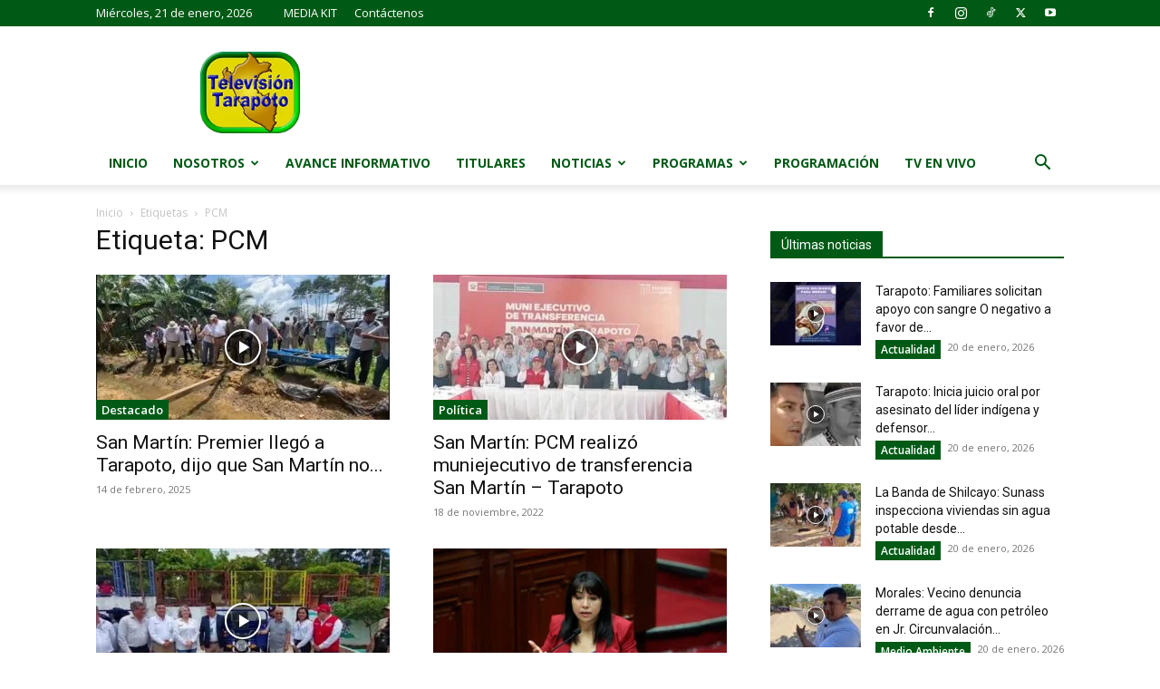

--- FILE ---
content_type: text/html; charset=UTF-8
request_url: https://www.televisiontarapoto.pe/etiqueta/pcm/
body_size: 28329
content:
<!doctype html >
<!--[if IE 8]>    <html class="ie8" lang="en"> <![endif]-->
<!--[if IE 9]>    <html class="ie9" lang="en"> <![endif]-->
<!--[if gt IE 8]><!--> <html lang="es"> <!--<![endif]-->
<head>
    <title>PCM archivos - Televisión Tarapoto</title>
    <meta charset="UTF-8" />
    <meta name="viewport" content="width=device-width, initial-scale=1.0">
    <link rel="pingback" href="https://www.televisiontarapoto.pe/xmlrpc.php" />
    <meta name='robots' content='index, follow, max-image-preview:large, max-snippet:-1, max-video-preview:-1' />
	<style>img:is([sizes="auto" i], [sizes^="auto," i]) { contain-intrinsic-size: 3000px 1500px }</style>
	
	<!-- This site is optimized with the Yoast SEO plugin v26.4 - https://yoast.com/wordpress/plugins/seo/ -->
	<link rel="canonical" href="https://www.televisiontarapoto.pe/etiqueta/pcm/" />
	<link rel="next" href="https://www.televisiontarapoto.pe/etiqueta/pcm/page/2/" />
	<meta property="og:locale" content="es_ES" />
	<meta property="og:type" content="article" />
	<meta property="og:title" content="PCM archivos - Televisión Tarapoto" />
	<meta property="og:url" content="https://www.televisiontarapoto.pe/etiqueta/pcm/" />
	<meta property="og:site_name" content="Televisión Tarapoto" />
	<meta name="twitter:card" content="summary_large_image" />
	<script type="application/ld+json" class="yoast-schema-graph">{"@context":"https://schema.org","@graph":[{"@type":"CollectionPage","@id":"https://www.televisiontarapoto.pe/etiqueta/pcm/","url":"https://www.televisiontarapoto.pe/etiqueta/pcm/","name":"PCM archivos - Televisión Tarapoto","isPartOf":{"@id":"https://www.televisiontarapoto.pe/#website"},"primaryImageOfPage":{"@id":"https://www.televisiontarapoto.pe/etiqueta/pcm/#primaryimage"},"image":{"@id":"https://www.televisiontarapoto.pe/etiqueta/pcm/#primaryimage"},"thumbnailUrl":"https://www.televisiontarapoto.pe/wp-content/uploads/2025/02/maxresdefault-123.jpg","breadcrumb":{"@id":"https://www.televisiontarapoto.pe/etiqueta/pcm/#breadcrumb"},"inLanguage":"es"},{"@type":"ImageObject","inLanguage":"es","@id":"https://www.televisiontarapoto.pe/etiqueta/pcm/#primaryimage","url":"https://www.televisiontarapoto.pe/wp-content/uploads/2025/02/maxresdefault-123.jpg","contentUrl":"https://www.televisiontarapoto.pe/wp-content/uploads/2025/02/maxresdefault-123.jpg","width":1280,"height":720},{"@type":"BreadcrumbList","@id":"https://www.televisiontarapoto.pe/etiqueta/pcm/#breadcrumb","itemListElement":[{"@type":"ListItem","position":1,"name":"Portada","item":"https://www.televisiontarapoto.pe/"},{"@type":"ListItem","position":2,"name":"PCM"}]},{"@type":"WebSite","@id":"https://www.televisiontarapoto.pe/#website","url":"https://www.televisiontarapoto.pe/","name":"Televisión Tarapoto","description":"Tu canal regional","potentialAction":[{"@type":"SearchAction","target":{"@type":"EntryPoint","urlTemplate":"https://www.televisiontarapoto.pe/?s={search_term_string}"},"query-input":{"@type":"PropertyValueSpecification","valueRequired":true,"valueName":"search_term_string"}}],"inLanguage":"es"}]}</script>
	<!-- / Yoast SEO plugin. -->


<link rel='dns-prefetch' href='//vjs.zencdn.net' />
<link rel='dns-prefetch' href='//fonts.googleapis.com' />
<link rel="alternate" type="application/rss+xml" title="Televisión Tarapoto &raquo; Feed" href="https://www.televisiontarapoto.pe/feed/" />
<link rel="alternate" type="application/rss+xml" title="Televisión Tarapoto &raquo; Feed de los comentarios" href="https://www.televisiontarapoto.pe/comments/feed/" />
<link rel="alternate" type="application/rss+xml" title="Televisión Tarapoto &raquo; Etiqueta PCM del feed" href="https://www.televisiontarapoto.pe/etiqueta/pcm/feed/" />
<script type="text/javascript">
/* <![CDATA[ */
window._wpemojiSettings = {"baseUrl":"https:\/\/s.w.org\/images\/core\/emoji\/16.0.1\/72x72\/","ext":".png","svgUrl":"https:\/\/s.w.org\/images\/core\/emoji\/16.0.1\/svg\/","svgExt":".svg","source":{"concatemoji":"https:\/\/www.televisiontarapoto.pe\/wp-includes\/js\/wp-emoji-release.min.js?ver=6.8.3"}};
/*! This file is auto-generated */
!function(s,n){var o,i,e;function c(e){try{var t={supportTests:e,timestamp:(new Date).valueOf()};sessionStorage.setItem(o,JSON.stringify(t))}catch(e){}}function p(e,t,n){e.clearRect(0,0,e.canvas.width,e.canvas.height),e.fillText(t,0,0);var t=new Uint32Array(e.getImageData(0,0,e.canvas.width,e.canvas.height).data),a=(e.clearRect(0,0,e.canvas.width,e.canvas.height),e.fillText(n,0,0),new Uint32Array(e.getImageData(0,0,e.canvas.width,e.canvas.height).data));return t.every(function(e,t){return e===a[t]})}function u(e,t){e.clearRect(0,0,e.canvas.width,e.canvas.height),e.fillText(t,0,0);for(var n=e.getImageData(16,16,1,1),a=0;a<n.data.length;a++)if(0!==n.data[a])return!1;return!0}function f(e,t,n,a){switch(t){case"flag":return n(e,"\ud83c\udff3\ufe0f\u200d\u26a7\ufe0f","\ud83c\udff3\ufe0f\u200b\u26a7\ufe0f")?!1:!n(e,"\ud83c\udde8\ud83c\uddf6","\ud83c\udde8\u200b\ud83c\uddf6")&&!n(e,"\ud83c\udff4\udb40\udc67\udb40\udc62\udb40\udc65\udb40\udc6e\udb40\udc67\udb40\udc7f","\ud83c\udff4\u200b\udb40\udc67\u200b\udb40\udc62\u200b\udb40\udc65\u200b\udb40\udc6e\u200b\udb40\udc67\u200b\udb40\udc7f");case"emoji":return!a(e,"\ud83e\udedf")}return!1}function g(e,t,n,a){var r="undefined"!=typeof WorkerGlobalScope&&self instanceof WorkerGlobalScope?new OffscreenCanvas(300,150):s.createElement("canvas"),o=r.getContext("2d",{willReadFrequently:!0}),i=(o.textBaseline="top",o.font="600 32px Arial",{});return e.forEach(function(e){i[e]=t(o,e,n,a)}),i}function t(e){var t=s.createElement("script");t.src=e,t.defer=!0,s.head.appendChild(t)}"undefined"!=typeof Promise&&(o="wpEmojiSettingsSupports",i=["flag","emoji"],n.supports={everything:!0,everythingExceptFlag:!0},e=new Promise(function(e){s.addEventListener("DOMContentLoaded",e,{once:!0})}),new Promise(function(t){var n=function(){try{var e=JSON.parse(sessionStorage.getItem(o));if("object"==typeof e&&"number"==typeof e.timestamp&&(new Date).valueOf()<e.timestamp+604800&&"object"==typeof e.supportTests)return e.supportTests}catch(e){}return null}();if(!n){if("undefined"!=typeof Worker&&"undefined"!=typeof OffscreenCanvas&&"undefined"!=typeof URL&&URL.createObjectURL&&"undefined"!=typeof Blob)try{var e="postMessage("+g.toString()+"("+[JSON.stringify(i),f.toString(),p.toString(),u.toString()].join(",")+"));",a=new Blob([e],{type:"text/javascript"}),r=new Worker(URL.createObjectURL(a),{name:"wpTestEmojiSupports"});return void(r.onmessage=function(e){c(n=e.data),r.terminate(),t(n)})}catch(e){}c(n=g(i,f,p,u))}t(n)}).then(function(e){for(var t in e)n.supports[t]=e[t],n.supports.everything=n.supports.everything&&n.supports[t],"flag"!==t&&(n.supports.everythingExceptFlag=n.supports.everythingExceptFlag&&n.supports[t]);n.supports.everythingExceptFlag=n.supports.everythingExceptFlag&&!n.supports.flag,n.DOMReady=!1,n.readyCallback=function(){n.DOMReady=!0}}).then(function(){return e}).then(function(){var e;n.supports.everything||(n.readyCallback(),(e=n.source||{}).concatemoji?t(e.concatemoji):e.wpemoji&&e.twemoji&&(t(e.twemoji),t(e.wpemoji)))}))}((window,document),window._wpemojiSettings);
/* ]]> */
</script>
<link rel='stylesheet' id='cstwp-styles-css' href='https://www.televisiontarapoto.pe/wp-content/plugins/custom-show-time/assets/css/cstwp.css?ver=6.8.3' type='text/css' media='all' />
<style id='wp-emoji-styles-inline-css' type='text/css'>

	img.wp-smiley, img.emoji {
		display: inline !important;
		border: none !important;
		box-shadow: none !important;
		height: 1em !important;
		width: 1em !important;
		margin: 0 0.07em !important;
		vertical-align: -0.1em !important;
		background: none !important;
		padding: 0 !important;
	}
</style>
<style id='classic-theme-styles-inline-css' type='text/css'>
/*! This file is auto-generated */
.wp-block-button__link{color:#fff;background-color:#32373c;border-radius:9999px;box-shadow:none;text-decoration:none;padding:calc(.667em + 2px) calc(1.333em + 2px);font-size:1.125em}.wp-block-file__button{background:#32373c;color:#fff;text-decoration:none}
</style>
<style id='global-styles-inline-css' type='text/css'>
:root{--wp--preset--aspect-ratio--square: 1;--wp--preset--aspect-ratio--4-3: 4/3;--wp--preset--aspect-ratio--3-4: 3/4;--wp--preset--aspect-ratio--3-2: 3/2;--wp--preset--aspect-ratio--2-3: 2/3;--wp--preset--aspect-ratio--16-9: 16/9;--wp--preset--aspect-ratio--9-16: 9/16;--wp--preset--color--black: #000000;--wp--preset--color--cyan-bluish-gray: #abb8c3;--wp--preset--color--white: #ffffff;--wp--preset--color--pale-pink: #f78da7;--wp--preset--color--vivid-red: #cf2e2e;--wp--preset--color--luminous-vivid-orange: #ff6900;--wp--preset--color--luminous-vivid-amber: #fcb900;--wp--preset--color--light-green-cyan: #7bdcb5;--wp--preset--color--vivid-green-cyan: #00d084;--wp--preset--color--pale-cyan-blue: #8ed1fc;--wp--preset--color--vivid-cyan-blue: #0693e3;--wp--preset--color--vivid-purple: #9b51e0;--wp--preset--gradient--vivid-cyan-blue-to-vivid-purple: linear-gradient(135deg,rgba(6,147,227,1) 0%,rgb(155,81,224) 100%);--wp--preset--gradient--light-green-cyan-to-vivid-green-cyan: linear-gradient(135deg,rgb(122,220,180) 0%,rgb(0,208,130) 100%);--wp--preset--gradient--luminous-vivid-amber-to-luminous-vivid-orange: linear-gradient(135deg,rgba(252,185,0,1) 0%,rgba(255,105,0,1) 100%);--wp--preset--gradient--luminous-vivid-orange-to-vivid-red: linear-gradient(135deg,rgba(255,105,0,1) 0%,rgb(207,46,46) 100%);--wp--preset--gradient--very-light-gray-to-cyan-bluish-gray: linear-gradient(135deg,rgb(238,238,238) 0%,rgb(169,184,195) 100%);--wp--preset--gradient--cool-to-warm-spectrum: linear-gradient(135deg,rgb(74,234,220) 0%,rgb(151,120,209) 20%,rgb(207,42,186) 40%,rgb(238,44,130) 60%,rgb(251,105,98) 80%,rgb(254,248,76) 100%);--wp--preset--gradient--blush-light-purple: linear-gradient(135deg,rgb(255,206,236) 0%,rgb(152,150,240) 100%);--wp--preset--gradient--blush-bordeaux: linear-gradient(135deg,rgb(254,205,165) 0%,rgb(254,45,45) 50%,rgb(107,0,62) 100%);--wp--preset--gradient--luminous-dusk: linear-gradient(135deg,rgb(255,203,112) 0%,rgb(199,81,192) 50%,rgb(65,88,208) 100%);--wp--preset--gradient--pale-ocean: linear-gradient(135deg,rgb(255,245,203) 0%,rgb(182,227,212) 50%,rgb(51,167,181) 100%);--wp--preset--gradient--electric-grass: linear-gradient(135deg,rgb(202,248,128) 0%,rgb(113,206,126) 100%);--wp--preset--gradient--midnight: linear-gradient(135deg,rgb(2,3,129) 0%,rgb(40,116,252) 100%);--wp--preset--font-size--small: 11px;--wp--preset--font-size--medium: 20px;--wp--preset--font-size--large: 32px;--wp--preset--font-size--x-large: 42px;--wp--preset--font-size--regular: 15px;--wp--preset--font-size--larger: 50px;--wp--preset--spacing--20: 0.44rem;--wp--preset--spacing--30: 0.67rem;--wp--preset--spacing--40: 1rem;--wp--preset--spacing--50: 1.5rem;--wp--preset--spacing--60: 2.25rem;--wp--preset--spacing--70: 3.38rem;--wp--preset--spacing--80: 5.06rem;--wp--preset--shadow--natural: 6px 6px 9px rgba(0, 0, 0, 0.2);--wp--preset--shadow--deep: 12px 12px 50px rgba(0, 0, 0, 0.4);--wp--preset--shadow--sharp: 6px 6px 0px rgba(0, 0, 0, 0.2);--wp--preset--shadow--outlined: 6px 6px 0px -3px rgba(255, 255, 255, 1), 6px 6px rgba(0, 0, 0, 1);--wp--preset--shadow--crisp: 6px 6px 0px rgba(0, 0, 0, 1);}:where(.is-layout-flex){gap: 0.5em;}:where(.is-layout-grid){gap: 0.5em;}body .is-layout-flex{display: flex;}.is-layout-flex{flex-wrap: wrap;align-items: center;}.is-layout-flex > :is(*, div){margin: 0;}body .is-layout-grid{display: grid;}.is-layout-grid > :is(*, div){margin: 0;}:where(.wp-block-columns.is-layout-flex){gap: 2em;}:where(.wp-block-columns.is-layout-grid){gap: 2em;}:where(.wp-block-post-template.is-layout-flex){gap: 1.25em;}:where(.wp-block-post-template.is-layout-grid){gap: 1.25em;}.has-black-color{color: var(--wp--preset--color--black) !important;}.has-cyan-bluish-gray-color{color: var(--wp--preset--color--cyan-bluish-gray) !important;}.has-white-color{color: var(--wp--preset--color--white) !important;}.has-pale-pink-color{color: var(--wp--preset--color--pale-pink) !important;}.has-vivid-red-color{color: var(--wp--preset--color--vivid-red) !important;}.has-luminous-vivid-orange-color{color: var(--wp--preset--color--luminous-vivid-orange) !important;}.has-luminous-vivid-amber-color{color: var(--wp--preset--color--luminous-vivid-amber) !important;}.has-light-green-cyan-color{color: var(--wp--preset--color--light-green-cyan) !important;}.has-vivid-green-cyan-color{color: var(--wp--preset--color--vivid-green-cyan) !important;}.has-pale-cyan-blue-color{color: var(--wp--preset--color--pale-cyan-blue) !important;}.has-vivid-cyan-blue-color{color: var(--wp--preset--color--vivid-cyan-blue) !important;}.has-vivid-purple-color{color: var(--wp--preset--color--vivid-purple) !important;}.has-black-background-color{background-color: var(--wp--preset--color--black) !important;}.has-cyan-bluish-gray-background-color{background-color: var(--wp--preset--color--cyan-bluish-gray) !important;}.has-white-background-color{background-color: var(--wp--preset--color--white) !important;}.has-pale-pink-background-color{background-color: var(--wp--preset--color--pale-pink) !important;}.has-vivid-red-background-color{background-color: var(--wp--preset--color--vivid-red) !important;}.has-luminous-vivid-orange-background-color{background-color: var(--wp--preset--color--luminous-vivid-orange) !important;}.has-luminous-vivid-amber-background-color{background-color: var(--wp--preset--color--luminous-vivid-amber) !important;}.has-light-green-cyan-background-color{background-color: var(--wp--preset--color--light-green-cyan) !important;}.has-vivid-green-cyan-background-color{background-color: var(--wp--preset--color--vivid-green-cyan) !important;}.has-pale-cyan-blue-background-color{background-color: var(--wp--preset--color--pale-cyan-blue) !important;}.has-vivid-cyan-blue-background-color{background-color: var(--wp--preset--color--vivid-cyan-blue) !important;}.has-vivid-purple-background-color{background-color: var(--wp--preset--color--vivid-purple) !important;}.has-black-border-color{border-color: var(--wp--preset--color--black) !important;}.has-cyan-bluish-gray-border-color{border-color: var(--wp--preset--color--cyan-bluish-gray) !important;}.has-white-border-color{border-color: var(--wp--preset--color--white) !important;}.has-pale-pink-border-color{border-color: var(--wp--preset--color--pale-pink) !important;}.has-vivid-red-border-color{border-color: var(--wp--preset--color--vivid-red) !important;}.has-luminous-vivid-orange-border-color{border-color: var(--wp--preset--color--luminous-vivid-orange) !important;}.has-luminous-vivid-amber-border-color{border-color: var(--wp--preset--color--luminous-vivid-amber) !important;}.has-light-green-cyan-border-color{border-color: var(--wp--preset--color--light-green-cyan) !important;}.has-vivid-green-cyan-border-color{border-color: var(--wp--preset--color--vivid-green-cyan) !important;}.has-pale-cyan-blue-border-color{border-color: var(--wp--preset--color--pale-cyan-blue) !important;}.has-vivid-cyan-blue-border-color{border-color: var(--wp--preset--color--vivid-cyan-blue) !important;}.has-vivid-purple-border-color{border-color: var(--wp--preset--color--vivid-purple) !important;}.has-vivid-cyan-blue-to-vivid-purple-gradient-background{background: var(--wp--preset--gradient--vivid-cyan-blue-to-vivid-purple) !important;}.has-light-green-cyan-to-vivid-green-cyan-gradient-background{background: var(--wp--preset--gradient--light-green-cyan-to-vivid-green-cyan) !important;}.has-luminous-vivid-amber-to-luminous-vivid-orange-gradient-background{background: var(--wp--preset--gradient--luminous-vivid-amber-to-luminous-vivid-orange) !important;}.has-luminous-vivid-orange-to-vivid-red-gradient-background{background: var(--wp--preset--gradient--luminous-vivid-orange-to-vivid-red) !important;}.has-very-light-gray-to-cyan-bluish-gray-gradient-background{background: var(--wp--preset--gradient--very-light-gray-to-cyan-bluish-gray) !important;}.has-cool-to-warm-spectrum-gradient-background{background: var(--wp--preset--gradient--cool-to-warm-spectrum) !important;}.has-blush-light-purple-gradient-background{background: var(--wp--preset--gradient--blush-light-purple) !important;}.has-blush-bordeaux-gradient-background{background: var(--wp--preset--gradient--blush-bordeaux) !important;}.has-luminous-dusk-gradient-background{background: var(--wp--preset--gradient--luminous-dusk) !important;}.has-pale-ocean-gradient-background{background: var(--wp--preset--gradient--pale-ocean) !important;}.has-electric-grass-gradient-background{background: var(--wp--preset--gradient--electric-grass) !important;}.has-midnight-gradient-background{background: var(--wp--preset--gradient--midnight) !important;}.has-small-font-size{font-size: var(--wp--preset--font-size--small) !important;}.has-medium-font-size{font-size: var(--wp--preset--font-size--medium) !important;}.has-large-font-size{font-size: var(--wp--preset--font-size--large) !important;}.has-x-large-font-size{font-size: var(--wp--preset--font-size--x-large) !important;}
:where(.wp-block-post-template.is-layout-flex){gap: 1.25em;}:where(.wp-block-post-template.is-layout-grid){gap: 1.25em;}
:where(.wp-block-columns.is-layout-flex){gap: 2em;}:where(.wp-block-columns.is-layout-grid){gap: 2em;}
:root :where(.wp-block-pullquote){font-size: 1.5em;line-height: 1.6;}
</style>
<link rel='stylesheet' id='videojs-css' href='//vjs.zencdn.net/5.9.2/video-js.css?ver=6.8.3' type='text/css' media='all' />
<link rel='stylesheet' id='videojs-style-css' href='https://www.televisiontarapoto.pe/wp-content/plugins/videojs-hls-player/videojs-hls-player.css?ver=6.8.3' type='text/css' media='all' />
<link rel='stylesheet' id='videojs-airplay-css' href='https://www.televisiontarapoto.pe/wp-content/plugins/videojs-hls-player/videojs-airplay/videojs.airplay.css?ver=6.8.3' type='text/css' media='all' />
<link rel='stylesheet' id='td-plugin-multi-purpose-css' href='https://www.televisiontarapoto.pe/wp-content/plugins/td-composer/td-multi-purpose/style.css?ver=7cd248d7ca13c255207c3f8b916c3f00' type='text/css' media='all' />
<link crossorigin="anonymous" rel='stylesheet' id='google-fonts-style-css' href='https://fonts.googleapis.com/css?family=Open+Sans%3A400%2C600%2C700%7CRoboto%3A400%2C600%2C700&#038;display=swap&#038;ver=12.7.3' type='text/css' media='all' />
<link rel='stylesheet' id='td-theme-css' href='https://www.televisiontarapoto.pe/wp-content/themes/Newspaper/style.css?ver=12.7.3' type='text/css' media='all' />
<style id='td-theme-inline-css' type='text/css'>@media (max-width:767px){.td-header-desktop-wrap{display:none}}@media (min-width:767px){.td-header-mobile-wrap{display:none}}</style>
<link rel='stylesheet' id='td-theme-child-css' href='https://www.televisiontarapoto.pe/wp-content/themes/TVTarapoto-Newspaper-child/style.css?ver=12.7.3c' type='text/css' media='all' />
<link rel='stylesheet' id='td-legacy-framework-front-style-css' href='https://www.televisiontarapoto.pe/wp-content/plugins/td-composer/legacy/Newspaper/assets/css/td_legacy_main.css?ver=7cd248d7ca13c255207c3f8b916c3f00' type='text/css' media='all' />
<link rel='stylesheet' id='td-standard-pack-framework-front-style-css' href='https://www.televisiontarapoto.pe/wp-content/plugins/td-standard-pack/Newspaper/assets/css/td_standard_pack_main.css?ver=c12e6da63ed2f212e87e44e5e9b9a302' type='text/css' media='all' />
<link rel='stylesheet' id='tdb_style_cloud_templates_front-css' href='https://www.televisiontarapoto.pe/wp-content/plugins/td-cloud-library/assets/css/tdb_main.css?ver=6127d3b6131f900b2e62bb855b13dc3b' type='text/css' media='all' />
<script type="text/javascript" src="https://www.televisiontarapoto.pe/wp-includes/js/jquery/jquery.min.js?ver=3.7.1" id="jquery-core-js"></script>
<script type="text/javascript" src="https://www.televisiontarapoto.pe/wp-includes/js/jquery/jquery-migrate.min.js?ver=3.4.1" id="jquery-migrate-js"></script>
<script type="text/javascript" src="//vjs.zencdn.net/ie8/1.1.2/videojs-ie8.min.js?ver=1.0.2" id="videojs-ie8-js"></script>
<script type="text/javascript" src="https://www.televisiontarapoto.pe/wp-content/themes/TVTarapoto-Newspaper-child/assets/js/tvt-scripts.js?ver=6.8.3" id="tvt-scripts-js"></script>
<link rel="https://api.w.org/" href="https://www.televisiontarapoto.pe/wp-json/" /><link rel="alternate" title="JSON" type="application/json" href="https://www.televisiontarapoto.pe/wp-json/wp/v2/tags/1223" /><link rel="EditURI" type="application/rsd+xml" title="RSD" href="https://www.televisiontarapoto.pe/xmlrpc.php?rsd" />
<meta name="generator" content="WordPress 6.8.3" />

<!-- This site is embedding HLS video using Video.js HLS Plugin v1.0.2 - https://www.socialite-media.com/videojs-hls-player-for-wordpress -->

    <link rel="apple-touch-icon" sizes="180x180" href="https://www.televisiontarapoto.pe/wp-content/themes/TVTarapoto-Newspaper-child/assets/images/favicon/apple-touch-icon.png">
    <link rel="icon" type="image/png" sizes="32x32" href="https://www.televisiontarapoto.pe/wp-content/themes/TVTarapoto-Newspaper-child/assets/images/favicon/favicon-32x32.png">
    <link rel="icon" type="image/png" sizes="16x16" href="https://www.televisiontarapoto.pe/wp-content/themes/TVTarapoto-Newspaper-child/assets/images/favicon/favicon-16x16.png">
    <link rel="manifest" href="https://www.televisiontarapoto.pe/wp-content/themes/TVTarapoto-Newspaper-child/assets/images/favicon/site.webmanifest">
    <link rel="mask-icon" href="https://www.televisiontarapoto.pe/wp-content/themes/TVTarapoto-Newspaper-child/assets/images/favicon/safari-pinned-tab.svg" color="#9db6d3">
    <meta name="apple-mobile-web-app-title" content="Televisión Tarapoto">
    <meta name="application-name" content="Televisión Tarapoto">
    <meta name="msapplication-TileColor" content="#9db6d3">
    <meta name="theme-color" content="#ffffff">

        <script>
        window.tdb_global_vars = {"wpRestUrl":"https:\/\/www.televisiontarapoto.pe\/wp-json\/","permalinkStructure":"\/%postname%\/"};
        window.tdb_p_autoload_vars = {"isAjax":false,"isAdminBarShowing":false};
    </script>
    
    <style id="tdb-global-colors">:root{--accent-color:#fff}</style>

    
	<!-- No hay ninguna versión amphtml disponible para esta URL. -->
<!-- JS generated by theme -->

<script type="text/javascript" id="td-generated-header-js">
    
    

	    var tdBlocksArray = []; //here we store all the items for the current page

	    // td_block class - each ajax block uses a object of this class for requests
	    function tdBlock() {
		    this.id = '';
		    this.block_type = 1; //block type id (1-234 etc)
		    this.atts = '';
		    this.td_column_number = '';
		    this.td_current_page = 1; //
		    this.post_count = 0; //from wp
		    this.found_posts = 0; //from wp
		    this.max_num_pages = 0; //from wp
		    this.td_filter_value = ''; //current live filter value
		    this.is_ajax_running = false;
		    this.td_user_action = ''; // load more or infinite loader (used by the animation)
		    this.header_color = '';
		    this.ajax_pagination_infinite_stop = ''; //show load more at page x
	    }

        // td_js_generator - mini detector
        ( function () {
            var htmlTag = document.getElementsByTagName("html")[0];

	        if ( navigator.userAgent.indexOf("MSIE 10.0") > -1 ) {
                htmlTag.className += ' ie10';
            }

            if ( !!navigator.userAgent.match(/Trident.*rv\:11\./) ) {
                htmlTag.className += ' ie11';
            }

	        if ( navigator.userAgent.indexOf("Edge") > -1 ) {
                htmlTag.className += ' ieEdge';
            }

            if ( /(iPad|iPhone|iPod)/g.test(navigator.userAgent) ) {
                htmlTag.className += ' td-md-is-ios';
            }

            var user_agent = navigator.userAgent.toLowerCase();
            if ( user_agent.indexOf("android") > -1 ) {
                htmlTag.className += ' td-md-is-android';
            }

            if ( -1 !== navigator.userAgent.indexOf('Mac OS X')  ) {
                htmlTag.className += ' td-md-is-os-x';
            }

            if ( /chrom(e|ium)/.test(navigator.userAgent.toLowerCase()) ) {
               htmlTag.className += ' td-md-is-chrome';
            }

            if ( -1 !== navigator.userAgent.indexOf('Firefox') ) {
                htmlTag.className += ' td-md-is-firefox';
            }

            if ( -1 !== navigator.userAgent.indexOf('Safari') && -1 === navigator.userAgent.indexOf('Chrome') ) {
                htmlTag.className += ' td-md-is-safari';
            }

            if( -1 !== navigator.userAgent.indexOf('IEMobile') ){
                htmlTag.className += ' td-md-is-iemobile';
            }

        })();

        var tdLocalCache = {};

        ( function () {
            "use strict";

            tdLocalCache = {
                data: {},
                remove: function (resource_id) {
                    delete tdLocalCache.data[resource_id];
                },
                exist: function (resource_id) {
                    return tdLocalCache.data.hasOwnProperty(resource_id) && tdLocalCache.data[resource_id] !== null;
                },
                get: function (resource_id) {
                    return tdLocalCache.data[resource_id];
                },
                set: function (resource_id, cachedData) {
                    tdLocalCache.remove(resource_id);
                    tdLocalCache.data[resource_id] = cachedData;
                }
            };
        })();

    
    
var td_viewport_interval_list=[{"limitBottom":767,"sidebarWidth":228},{"limitBottom":1018,"sidebarWidth":300},{"limitBottom":1140,"sidebarWidth":324}];
var tdc_is_installed="yes";
var tdc_domain_active=false;
var td_ajax_url="https:\/\/www.televisiontarapoto.pe\/wp-admin\/admin-ajax.php?td_theme_name=Newspaper&v=12.7.3";
var td_get_template_directory_uri="https:\/\/www.televisiontarapoto.pe\/wp-content\/plugins\/td-composer\/legacy\/common";
var tds_snap_menu="";
var tds_logo_on_sticky="";
var tds_header_style="";
var td_please_wait="Por favor espera...";
var td_email_user_pass_incorrect="Usuario o contrase\u00f1a incorrecta!";
var td_email_user_incorrect="Correo electr\u00f3nico o nombre de usuario incorrecto!";
var td_email_incorrect="Email incorrecto!";
var td_user_incorrect="Username incorrect!";
var td_email_user_empty="Email or username empty!";
var td_pass_empty="Pass empty!";
var td_pass_pattern_incorrect="Invalid Pass Pattern!";
var td_retype_pass_incorrect="Retyped Pass incorrect!";
var tds_more_articles_on_post_enable="";
var tds_more_articles_on_post_time_to_wait="";
var tds_more_articles_on_post_pages_distance_from_top=0;
var tds_captcha="";
var tds_theme_color_site_wide="#dfd700";
var tds_smart_sidebar="";
var tdThemeName="Newspaper";
var tdThemeNameWl="Newspaper";
var td_magnific_popup_translation_tPrev="Anterior (tecla de flecha izquierda)";
var td_magnific_popup_translation_tNext="Siguiente (tecla de flecha derecha)";
var td_magnific_popup_translation_tCounter="%curr% de %total%";
var td_magnific_popup_translation_ajax_tError="El contenido de %url% no pudo cargarse.";
var td_magnific_popup_translation_image_tError="La imagen #%curr% no pudo cargarse.";
var tdBlockNonce="a9d70c9e0b";
var tdMobileMenu="enabled";
var tdMobileSearch="enabled";
var tdDateNamesI18n={"month_names":["enero","febrero","marzo","abril","mayo","junio","julio","agosto","septiembre","octubre","noviembre","diciembre"],"month_names_short":["Ene","Feb","Mar","Abr","May","Jun","Jul","Ago","Sep","Oct","Nov","Dic"],"day_names":["domingo","lunes","martes","mi\u00e9rcoles","jueves","viernes","s\u00e1bado"],"day_names_short":["Dom","Lun","Mar","Mi\u00e9","Jue","Vie","S\u00e1b"]};
var tdb_modal_confirm="Ahorrar";
var tdb_modal_cancel="Cancelar";
var tdb_modal_confirm_alt="S\u00ed";
var tdb_modal_cancel_alt="No";
var td_deploy_mode="deploy";
var td_ad_background_click_link="";
var td_ad_background_click_target="";
</script>


<!-- Header style compiled by theme -->

<style>.td_module_wrap .td-image-wrap:before{content:'';position:absolute;top:0;left:0;width:100%;height:100%;background-image:url(https://www.televisiontarapoto.pe/wp-content/uploads/2019/11/portada_noticias_default.jpg);background-repeat:no-repeat;background-size:cover;background-position:center;z-index:-1}:root{--td_excl_label:'EXCLUSIVO';--td_theme_color:#dfd700;--td_slider_text:rgba(223,215,0,0.7);--td_mobile_menu_color:#005a15;--td_mobile_gradient_one_mob:#005a15;--td_mobile_gradient_two_mob:#199900;--td_mobile_text_active_color:#dfd700}.td-header-style-12 .td-header-menu-wrap-full,.td-header-style-12 .td-affix,.td-grid-style-1.td-hover-1 .td-big-grid-post:hover .td-post-category,.td-grid-style-5.td-hover-1 .td-big-grid-post:hover .td-post-category,.td_category_template_3 .td-current-sub-category,.td_category_template_8 .td-category-header .td-category a.td-current-sub-category,.td_category_template_4 .td-category-siblings .td-category a:hover,.td_block_big_grid_9.td-grid-style-1 .td-post-category,.td_block_big_grid_9.td-grid-style-5 .td-post-category,.td-grid-style-6.td-hover-1 .td-module-thumb:after,.tdm-menu-active-style5 .td-header-menu-wrap .sf-menu>.current-menu-item>a,.tdm-menu-active-style5 .td-header-menu-wrap .sf-menu>.current-menu-ancestor>a,.tdm-menu-active-style5 .td-header-menu-wrap .sf-menu>.current-category-ancestor>a,.tdm-menu-active-style5 .td-header-menu-wrap .sf-menu>li>a:hover,.tdm-menu-active-style5 .td-header-menu-wrap .sf-menu>.sfHover>a{background-color:#dfd700}.td_mega_menu_sub_cats .cur-sub-cat,.td-mega-span h3 a:hover,.td_mod_mega_menu:hover .entry-title a,.header-search-wrap .result-msg a:hover,.td-header-top-menu .td-drop-down-search .td_module_wrap:hover .entry-title a,.td-header-top-menu .td-icon-search:hover,.td-header-wrap .result-msg a:hover,.top-header-menu li a:hover,.top-header-menu .current-menu-item>a,.top-header-menu .current-menu-ancestor>a,.top-header-menu .current-category-ancestor>a,.td-social-icon-wrap>a:hover,.td-header-sp-top-widget .td-social-icon-wrap a:hover,.td_mod_related_posts:hover h3>a,.td-post-template-11 .td-related-title .td-related-left:hover,.td-post-template-11 .td-related-title .td-related-right:hover,.td-post-template-11 .td-related-title .td-cur-simple-item,.td-post-template-11 .td_block_related_posts .td-next-prev-wrap a:hover,.td-category-header .td-pulldown-category-filter-link:hover,.td-category-siblings .td-subcat-dropdown a:hover,.td-category-siblings .td-subcat-dropdown a.td-current-sub-category,.footer-text-wrap .footer-email-wrap a,.footer-social-wrap a:hover,.td_module_17 .td-read-more a:hover,.td_module_18 .td-read-more a:hover,.td_module_19 .td-post-author-name a:hover,.td-pulldown-syle-2 .td-subcat-dropdown:hover .td-subcat-more span,.td-pulldown-syle-2 .td-subcat-dropdown:hover .td-subcat-more i,.td-pulldown-syle-3 .td-subcat-dropdown:hover .td-subcat-more span,.td-pulldown-syle-3 .td-subcat-dropdown:hover .td-subcat-more i,.tdm-menu-active-style3 .tdm-header.td-header-wrap .sf-menu>.current-category-ancestor>a,.tdm-menu-active-style3 .tdm-header.td-header-wrap .sf-menu>.current-menu-ancestor>a,.tdm-menu-active-style3 .tdm-header.td-header-wrap .sf-menu>.current-menu-item>a,.tdm-menu-active-style3 .tdm-header.td-header-wrap .sf-menu>.sfHover>a,.tdm-menu-active-style3 .tdm-header.td-header-wrap .sf-menu>li>a:hover{color:#dfd700}.td-mega-menu-page .wpb_content_element ul li a:hover,.td-theme-wrap .td-aj-search-results .td_module_wrap:hover .entry-title a,.td-theme-wrap .header-search-wrap .result-msg a:hover{color:#dfd700!important}.td_category_template_8 .td-category-header .td-category a.td-current-sub-category,.td_category_template_4 .td-category-siblings .td-category a:hover,.tdm-menu-active-style4 .tdm-header .sf-menu>.current-menu-item>a,.tdm-menu-active-style4 .tdm-header .sf-menu>.current-menu-ancestor>a,.tdm-menu-active-style4 .tdm-header .sf-menu>.current-category-ancestor>a,.tdm-menu-active-style4 .tdm-header .sf-menu>li>a:hover,.tdm-menu-active-style4 .tdm-header .sf-menu>.sfHover>a{border-color:#dfd700}.td-header-wrap .td-header-top-menu-full,.td-header-wrap .top-header-menu .sub-menu,.tdm-header-style-1.td-header-wrap .td-header-top-menu-full,.tdm-header-style-1.td-header-wrap .top-header-menu .sub-menu,.tdm-header-style-2.td-header-wrap .td-header-top-menu-full,.tdm-header-style-2.td-header-wrap .top-header-menu .sub-menu,.tdm-header-style-3.td-header-wrap .td-header-top-menu-full,.tdm-header-style-3.td-header-wrap .top-header-menu .sub-menu{background-color:#005a15}.td-header-style-8 .td-header-top-menu-full{background-color:transparent}.td-header-style-8 .td-header-top-menu-full .td-header-top-menu{background-color:#005a15;padding-left:15px;padding-right:15px}.td-header-wrap .td-header-top-menu-full .td-header-top-menu,.td-header-wrap .td-header-top-menu-full{border-bottom:none}.td-header-wrap .td-header-sp-top-widget i.td-icon-font:hover{color:#dfd700}.td-header-wrap .td-header-menu-wrap .sf-menu>li>a,.td-header-wrap .td-header-menu-social .td-social-icon-wrap a,.td-header-style-4 .td-header-menu-social .td-social-icon-wrap i,.td-header-style-5 .td-header-menu-social .td-social-icon-wrap i,.td-header-style-6 .td-header-menu-social .td-social-icon-wrap i,.td-header-style-12 .td-header-menu-social .td-social-icon-wrap i,.td-header-wrap .header-search-wrap #td-header-search-button .td-icon-search{color:#005a15}.td-header-wrap .td-header-menu-social+.td-search-wrapper #td-header-search-button:before{background-color:#005a15}.td-theme-wrap .sf-menu .td-normal-menu .td-menu-item>a:hover,.td-theme-wrap .sf-menu .td-normal-menu .sfHover>a,.td-theme-wrap .sf-menu .td-normal-menu .current-menu-ancestor>a,.td-theme-wrap .sf-menu .td-normal-menu .current-category-ancestor>a,.td-theme-wrap .sf-menu .td-normal-menu .current-menu-item>a{background-color:#dfd700}.td-theme-wrap .sf-menu .td-normal-menu .td-menu-item>a:hover,.td-theme-wrap .sf-menu .td-normal-menu .sfHover>a,.td-theme-wrap .sf-menu .td-normal-menu .current-menu-ancestor>a,.td-theme-wrap .sf-menu .td-normal-menu .current-category-ancestor>a,.td-theme-wrap .sf-menu .td-normal-menu .current-menu-item>a{color:#005a15}.td-footer-wrapper,.td-footer-wrapper .td_block_template_7 .td-block-title>*,.td-footer-wrapper .td_block_template_17 .td-block-title,.td-footer-wrapper .td-block-title-wrap .td-wrapper-pulldown-filter{background-color:#563c00}.td-sub-footer-container{background-color:#3c2c07}.top-header-menu>li>a,.td-weather-top-widget .td-weather-now .td-big-degrees,.td-weather-top-widget .td-weather-header .td-weather-city,.td-header-sp-top-menu .td_data_time{font-size:13px}.td_module_wrap .td-image-wrap:before{content:'';position:absolute;top:0;left:0;width:100%;height:100%;background-image:url(https://www.televisiontarapoto.pe/wp-content/uploads/2019/11/portada_noticias_default.jpg);background-repeat:no-repeat;background-size:cover;background-position:center;z-index:-1}:root{--td_excl_label:'EXCLUSIVO';--td_theme_color:#dfd700;--td_slider_text:rgba(223,215,0,0.7);--td_mobile_menu_color:#005a15;--td_mobile_gradient_one_mob:#005a15;--td_mobile_gradient_two_mob:#199900;--td_mobile_text_active_color:#dfd700}.td-header-style-12 .td-header-menu-wrap-full,.td-header-style-12 .td-affix,.td-grid-style-1.td-hover-1 .td-big-grid-post:hover .td-post-category,.td-grid-style-5.td-hover-1 .td-big-grid-post:hover .td-post-category,.td_category_template_3 .td-current-sub-category,.td_category_template_8 .td-category-header .td-category a.td-current-sub-category,.td_category_template_4 .td-category-siblings .td-category a:hover,.td_block_big_grid_9.td-grid-style-1 .td-post-category,.td_block_big_grid_9.td-grid-style-5 .td-post-category,.td-grid-style-6.td-hover-1 .td-module-thumb:after,.tdm-menu-active-style5 .td-header-menu-wrap .sf-menu>.current-menu-item>a,.tdm-menu-active-style5 .td-header-menu-wrap .sf-menu>.current-menu-ancestor>a,.tdm-menu-active-style5 .td-header-menu-wrap .sf-menu>.current-category-ancestor>a,.tdm-menu-active-style5 .td-header-menu-wrap .sf-menu>li>a:hover,.tdm-menu-active-style5 .td-header-menu-wrap .sf-menu>.sfHover>a{background-color:#dfd700}.td_mega_menu_sub_cats .cur-sub-cat,.td-mega-span h3 a:hover,.td_mod_mega_menu:hover .entry-title a,.header-search-wrap .result-msg a:hover,.td-header-top-menu .td-drop-down-search .td_module_wrap:hover .entry-title a,.td-header-top-menu .td-icon-search:hover,.td-header-wrap .result-msg a:hover,.top-header-menu li a:hover,.top-header-menu .current-menu-item>a,.top-header-menu .current-menu-ancestor>a,.top-header-menu .current-category-ancestor>a,.td-social-icon-wrap>a:hover,.td-header-sp-top-widget .td-social-icon-wrap a:hover,.td_mod_related_posts:hover h3>a,.td-post-template-11 .td-related-title .td-related-left:hover,.td-post-template-11 .td-related-title .td-related-right:hover,.td-post-template-11 .td-related-title .td-cur-simple-item,.td-post-template-11 .td_block_related_posts .td-next-prev-wrap a:hover,.td-category-header .td-pulldown-category-filter-link:hover,.td-category-siblings .td-subcat-dropdown a:hover,.td-category-siblings .td-subcat-dropdown a.td-current-sub-category,.footer-text-wrap .footer-email-wrap a,.footer-social-wrap a:hover,.td_module_17 .td-read-more a:hover,.td_module_18 .td-read-more a:hover,.td_module_19 .td-post-author-name a:hover,.td-pulldown-syle-2 .td-subcat-dropdown:hover .td-subcat-more span,.td-pulldown-syle-2 .td-subcat-dropdown:hover .td-subcat-more i,.td-pulldown-syle-3 .td-subcat-dropdown:hover .td-subcat-more span,.td-pulldown-syle-3 .td-subcat-dropdown:hover .td-subcat-more i,.tdm-menu-active-style3 .tdm-header.td-header-wrap .sf-menu>.current-category-ancestor>a,.tdm-menu-active-style3 .tdm-header.td-header-wrap .sf-menu>.current-menu-ancestor>a,.tdm-menu-active-style3 .tdm-header.td-header-wrap .sf-menu>.current-menu-item>a,.tdm-menu-active-style3 .tdm-header.td-header-wrap .sf-menu>.sfHover>a,.tdm-menu-active-style3 .tdm-header.td-header-wrap .sf-menu>li>a:hover{color:#dfd700}.td-mega-menu-page .wpb_content_element ul li a:hover,.td-theme-wrap .td-aj-search-results .td_module_wrap:hover .entry-title a,.td-theme-wrap .header-search-wrap .result-msg a:hover{color:#dfd700!important}.td_category_template_8 .td-category-header .td-category a.td-current-sub-category,.td_category_template_4 .td-category-siblings .td-category a:hover,.tdm-menu-active-style4 .tdm-header .sf-menu>.current-menu-item>a,.tdm-menu-active-style4 .tdm-header .sf-menu>.current-menu-ancestor>a,.tdm-menu-active-style4 .tdm-header .sf-menu>.current-category-ancestor>a,.tdm-menu-active-style4 .tdm-header .sf-menu>li>a:hover,.tdm-menu-active-style4 .tdm-header .sf-menu>.sfHover>a{border-color:#dfd700}.td-header-wrap .td-header-top-menu-full,.td-header-wrap .top-header-menu .sub-menu,.tdm-header-style-1.td-header-wrap .td-header-top-menu-full,.tdm-header-style-1.td-header-wrap .top-header-menu .sub-menu,.tdm-header-style-2.td-header-wrap .td-header-top-menu-full,.tdm-header-style-2.td-header-wrap .top-header-menu .sub-menu,.tdm-header-style-3.td-header-wrap .td-header-top-menu-full,.tdm-header-style-3.td-header-wrap .top-header-menu .sub-menu{background-color:#005a15}.td-header-style-8 .td-header-top-menu-full{background-color:transparent}.td-header-style-8 .td-header-top-menu-full .td-header-top-menu{background-color:#005a15;padding-left:15px;padding-right:15px}.td-header-wrap .td-header-top-menu-full .td-header-top-menu,.td-header-wrap .td-header-top-menu-full{border-bottom:none}.td-header-wrap .td-header-sp-top-widget i.td-icon-font:hover{color:#dfd700}.td-header-wrap .td-header-menu-wrap .sf-menu>li>a,.td-header-wrap .td-header-menu-social .td-social-icon-wrap a,.td-header-style-4 .td-header-menu-social .td-social-icon-wrap i,.td-header-style-5 .td-header-menu-social .td-social-icon-wrap i,.td-header-style-6 .td-header-menu-social .td-social-icon-wrap i,.td-header-style-12 .td-header-menu-social .td-social-icon-wrap i,.td-header-wrap .header-search-wrap #td-header-search-button .td-icon-search{color:#005a15}.td-header-wrap .td-header-menu-social+.td-search-wrapper #td-header-search-button:before{background-color:#005a15}.td-theme-wrap .sf-menu .td-normal-menu .td-menu-item>a:hover,.td-theme-wrap .sf-menu .td-normal-menu .sfHover>a,.td-theme-wrap .sf-menu .td-normal-menu .current-menu-ancestor>a,.td-theme-wrap .sf-menu .td-normal-menu .current-category-ancestor>a,.td-theme-wrap .sf-menu .td-normal-menu .current-menu-item>a{background-color:#dfd700}.td-theme-wrap .sf-menu .td-normal-menu .td-menu-item>a:hover,.td-theme-wrap .sf-menu .td-normal-menu .sfHover>a,.td-theme-wrap .sf-menu .td-normal-menu .current-menu-ancestor>a,.td-theme-wrap .sf-menu .td-normal-menu .current-category-ancestor>a,.td-theme-wrap .sf-menu .td-normal-menu .current-menu-item>a{color:#005a15}.td-footer-wrapper,.td-footer-wrapper .td_block_template_7 .td-block-title>*,.td-footer-wrapper .td_block_template_17 .td-block-title,.td-footer-wrapper .td-block-title-wrap .td-wrapper-pulldown-filter{background-color:#563c00}.td-sub-footer-container{background-color:#3c2c07}.top-header-menu>li>a,.td-weather-top-widget .td-weather-now .td-big-degrees,.td-weather-top-widget .td-weather-header .td-weather-city,.td-header-sp-top-menu .td_data_time{font-size:13px}</style>

<!-- Global site tag (gtag.js) - Google Analytics -->
	<script async src="https://www.googletagmanager.com/gtag/js?id=UA-127815035-1"></script>
	<script>
	  window.dataLayer = window.dataLayer || [];
	  function gtag(){dataLayer.push(arguments);}
	  gtag('js', new Date());

	  gtag('config', 'UA-127815035-1');
	</script>

<!-- Script for Facebook -->
<div id="fb-root"></div>
<script async defer crossorigin="anonymous" src="https://connect.facebook.net/es_LA/sdk.js#xfbml=1&version=v20.0&appId=316572442153033" nonce="5BwtTkAJ"></script>


<script type="application/ld+json">
    {
        "@context": "https://schema.org",
        "@type": "BreadcrumbList",
        "itemListElement": [
            {
                "@type": "ListItem",
                "position": 1,
                "item": {
                    "@type": "WebSite",
                    "@id": "https://www.televisiontarapoto.pe/",
                    "name": "Inicio"
                }
            },
            {
                "@type": "ListItem",
                "position": 2,
                    "item": {
                    "@type": "WebPage",
                    "@id": "https://www.televisiontarapoto.pe/etiqueta/pcm/",
                    "name": "PCM"
                }
            }    
        ]
    }
</script>
		<style type="text/css" id="wp-custom-css">
			/* Estilo botón */
div.wpforms-container-full .wpforms-form button[type=submit]{
 padding:15px 40px;
 text-transform:uppercase;
 background-color:#0274be;
 color:#fff;
 transition:ease-in-out 0.3s;
} 

/* Efecto hover botón */
div.wpforms-container-full .wpforms-form button[type=submit]:hover{
 background-color:#11486b;
 color:#fff;
} 

/* Campo de Nombre y Email */
div.wpforms-container-full .wpforms-form input[type=text], div.wpforms-container-full .wpforms-form input[type=email] {
 height:45px;
 Font-size:18px;
}

/* Campo de texto */
div.wpforms-container-full .wpforms-form textarea{
 Font-size:18px;
}		</style>
		
<!-- Button style compiled by theme -->

<style>.tdm-btn-style1{background-color:#dfd700}.tdm-btn-style2:before{border-color:#dfd700}.tdm-btn-style2{color:#dfd700}.tdm-btn-style3{-webkit-box-shadow:0 2px 16px #dfd700;-moz-box-shadow:0 2px 16px #dfd700;box-shadow:0 2px 16px #dfd700}.tdm-btn-style3:hover{-webkit-box-shadow:0 4px 26px #dfd700;-moz-box-shadow:0 4px 26px #dfd700;box-shadow:0 4px 26px #dfd700}</style>

	<style id="tdw-css-placeholder"></style></head>

<body class="archive tag tag-pcm tag-1223 wp-theme-Newspaper wp-child-theme-TVTarapoto-Newspaper-child td-standard-pack global-block-template-1 td-full-layout" itemscope="itemscope" itemtype="https://schema.org/WebPage">

<div class="td-scroll-up" data-style="style1"><i class="td-icon-menu-up"></i></div>
    <div class="td-menu-background" style="visibility:hidden"></div>
<div id="td-mobile-nav" style="visibility:hidden">
    <div class="td-mobile-container">
        <!-- mobile menu top section -->
        <div class="td-menu-socials-wrap">
            <!-- socials -->
            <div class="td-menu-socials">
                
        <span class="td-social-icon-wrap">
            <a target="_blank" href="https://www.facebook.com/televisiontarapotodigital/" title="Facebook">
                <i class="td-icon-font td-icon-facebook"></i>
                <span style="display: none">Facebook</span>
            </a>
        </span>
        <span class="td-social-icon-wrap">
            <a target="_blank" href="https://www.instagram.com/televisiontarapoto/" title="Instagram">
                <i class="td-icon-font td-icon-instagram"></i>
                <span style="display: none">Instagram</span>
            </a>
        </span>
        <span class="td-social-icon-wrap">
            <a target="_blank" href="https://www.tiktok.com/@tvtarapoto" title="TikTok">
                <i class="td-icon-font td-icon-tiktok"></i>
                <span style="display: none">TikTok</span>
            </a>
        </span>
        <span class="td-social-icon-wrap">
            <a target="_blank" href="https://twitter.com/TVTarapoto" title="Twitter">
                <i class="td-icon-font td-icon-twitter"></i>
                <span style="display: none">Twitter</span>
            </a>
        </span>
        <span class="td-social-icon-wrap">
            <a target="_blank" href="https://www.youtube.com/channel/UCkS4Pt8DVdqtZ5-o2Be1zuA" title="Youtube">
                <i class="td-icon-font td-icon-youtube"></i>
                <span style="display: none">Youtube</span>
            </a>
        </span>            </div>
            <!-- close button -->
            <div class="td-mobile-close">
                <span><i class="td-icon-close-mobile"></i></span>
            </div>
        </div>

        <!-- login section -->
        
        <!-- menu section -->
        <div class="td-mobile-content">
            <div class="menu-main-menu-container"><ul id="menu-main-menu" class="td-mobile-main-menu"><li id="menu-item-87" class="menu-item menu-item-type-post_type menu-item-object-page menu-item-home menu-item-first menu-item-87"><a href="https://www.televisiontarapoto.pe/">Inicio</a></li>
<li id="menu-item-18" class="menu-item menu-item-type-post_type menu-item-object-page menu-item-has-children menu-item-18"><a href="https://www.televisiontarapoto.pe/nosotros/">Nosotros<i class="td-icon-menu-right td-element-after"></i></a>
<ul class="sub-menu">
	<li id="menu-item-17" class="menu-item menu-item-type-post_type menu-item-object-page menu-item-17"><a href="https://www.televisiontarapoto.pe/historia/">Historia</a></li>
	<li id="menu-item-16" class="menu-item menu-item-type-post_type menu-item-object-page menu-item-16"><a href="https://www.televisiontarapoto.pe/mision-y-vision/">Misión y Visión</a></li>
	<li id="menu-item-22" class="menu-item menu-item-type-post_type menu-item-object-page menu-item-22"><a href="https://www.televisiontarapoto.pe/valores/">Valores</a></li>
	<li id="menu-item-15" class="menu-item menu-item-type-post_type menu-item-object-page menu-item-15"><a href="https://www.televisiontarapoto.pe/cobertura/">Cobertura</a></li>
</ul>
</li>
<li id="menu-item-21311" class="menu-item menu-item-type-taxonomy menu-item-object-category menu-item-21311"><a href="https://www.televisiontarapoto.pe/categoria/avance-informativo/">Avance Informativo</a></li>
<li id="menu-item-21310" class="menu-item menu-item-type-taxonomy menu-item-object-category menu-item-21310"><a href="https://www.televisiontarapoto.pe/categoria/titulares/">Titulares</a></li>
<li id="menu-item-61" class="menu-item menu-item-type-taxonomy menu-item-object-category menu-item-has-children menu-item-61"><a href="https://www.televisiontarapoto.pe/categoria/noticias/">Noticias<i class="td-icon-menu-right td-element-after"></i></a>
<ul class="sub-menu">
	<li id="menu-item-64" class="menu-item menu-item-type-taxonomy menu-item-object-category menu-item-64"><a href="https://www.televisiontarapoto.pe/categoria/noticias/actualidad/">Actualidad</a></li>
	<li id="menu-item-19112" class="menu-item menu-item-type-taxonomy menu-item-object-category menu-item-19112"><a href="https://www.televisiontarapoto.pe/categoria/noticias/deporte/">Deporte</a></li>
	<li id="menu-item-19113" class="menu-item menu-item-type-taxonomy menu-item-object-category menu-item-19113"><a href="https://www.televisiontarapoto.pe/categoria/noticias/educacion/">Educación</a></li>
	<li id="menu-item-65" class="menu-item menu-item-type-taxonomy menu-item-object-category menu-item-65"><a href="https://www.televisiontarapoto.pe/categoria/noticias/policiales/">Policiales</a></li>
	<li id="menu-item-63" class="menu-item menu-item-type-taxonomy menu-item-object-category menu-item-63"><a href="https://www.televisiontarapoto.pe/categoria/noticias/politica/">Política</a></li>
	<li id="menu-item-66" class="menu-item menu-item-type-taxonomy menu-item-object-category menu-item-66"><a href="https://www.televisiontarapoto.pe/categoria/noticias/medio-ambiente/">Medio Ambiente</a></li>
	<li id="menu-item-62" class="menu-item menu-item-type-taxonomy menu-item-object-category menu-item-62"><a href="https://www.televisiontarapoto.pe/categoria/noticias/salud/">Salud</a></li>
</ul>
</li>
<li id="menu-item-89" class="menu-item menu-item-type-post_type menu-item-object-page menu-item-has-children menu-item-89"><a href="https://www.televisiontarapoto.pe/programas/">Programas<i class="td-icon-menu-right td-element-after"></i></a>
<ul class="sub-menu">
	<li id="menu-item-56897" class="menu-item menu-item-type-post_type menu-item-object-page menu-item-56897"><a href="https://www.televisiontarapoto.pe/programas/podcasts/">Podcasts</a></li>
	<li id="menu-item-46" class="menu-item menu-item-type-post_type menu-item-object-program menu-item-46"><a href="https://www.televisiontarapoto.pe/programas/tarapoto-noticias-edicion-central/">Tarapoto Noticias – Edición Central</a></li>
	<li id="menu-item-45" class="menu-item menu-item-type-post_type menu-item-object-program menu-item-45"><a href="https://www.televisiontarapoto.pe/programas/tarapoto-noticias-edicion-medio-dia/">Tarapoto Noticias – Edición Medio Día</a></li>
	<li id="menu-item-41" class="menu-item menu-item-type-post_type menu-item-object-program menu-item-41"><a href="https://www.televisiontarapoto.pe/programas/sintesis-semanal/">Síntesis Semanal</a></li>
	<li id="menu-item-43" class="menu-item menu-item-type-post_type menu-item-object-program menu-item-43"><a href="https://www.televisiontarapoto.pe/programas/chamulla-pues/">Chamulla Pues!</a></li>
	<li id="menu-item-44" class="menu-item menu-item-type-post_type menu-item-object-program menu-item-44"><a href="https://www.televisiontarapoto.pe/programas/bailando-con-los-mejores/">Bailando con los mejores</a></li>
	<li id="menu-item-23916" class="menu-item menu-item-type-post_type menu-item-object-page menu-item-23916"><a href="https://www.televisiontarapoto.pe/programas/la-cocina-de-mama/">La cocina de mamá</a></li>
</ul>
</li>
<li id="menu-item-19225" class="menu-item menu-item-type-post_type menu-item-object-page menu-item-19225"><a href="https://www.televisiontarapoto.pe/programacion/">Programación</a></li>
<li id="menu-item-14" class="menu-item menu-item-type-post_type menu-item-object-page menu-item-14"><a href="https://www.televisiontarapoto.pe/tv-en-vivo/">TV en vivo</a></li>
</ul></div>        </div>
    </div>

    <!-- register/login section -->
    </div><div class="td-search-background" style="visibility:hidden"></div>
<div class="td-search-wrap-mob" style="visibility:hidden">
	<div class="td-drop-down-search">
		<form method="get" class="td-search-form" action="https://www.televisiontarapoto.pe/">
			<!-- close button -->
			<div class="td-search-close">
				<span><i class="td-icon-close-mobile"></i></span>
			</div>
			<div role="search" class="td-search-input">
				<span>Buscar</span>
				<input id="td-header-search-mob" type="text" value="" name="s" autocomplete="off" />
			</div>
		</form>
		<div id="td-aj-search-mob" class="td-ajax-search-flex"></div>
	</div>
</div>

    <div id="td-outer-wrap" class="td-theme-wrap">
    
        
            <div class="tdc-header-wrap ">

            <!--
Header style 1
-->


<div class="td-header-wrap td-header-style-1 ">
    
    <div class="td-header-top-menu-full td-container-wrap ">
        <div class="td-container td-header-row td-header-top-menu">
            
    <div class="top-bar-style-1">
        
<div class="td-header-sp-top-menu">


	        <div class="td_data_time">
            <div >

                miércoles, 21 de enero, 2026
            </div>
        </div>
    <div class="menu-top-container"><ul id="menu-menu-top-header" class="top-header-menu"><li id="menu-item-24900" class="menu-item menu-item-type-post_type menu-item-object-page menu-item-first td-menu-item td-normal-menu menu-item-24900"><a href="https://www.televisiontarapoto.pe/media-kit/">MEDIA KIT</a></li>
<li id="menu-item-68" class="menu-item menu-item-type-post_type menu-item-object-page td-menu-item td-normal-menu menu-item-68"><a href="https://www.televisiontarapoto.pe/contactenos/">Contáctenos</a></li>
</ul></div></div>
        <div class="td-header-sp-top-widget">
    
    
        
        <span class="td-social-icon-wrap">
            <a target="_blank" href="https://www.facebook.com/televisiontarapotodigital/" title="Facebook">
                <i class="td-icon-font td-icon-facebook"></i>
                <span style="display: none">Facebook</span>
            </a>
        </span>
        <span class="td-social-icon-wrap">
            <a target="_blank" href="https://www.instagram.com/televisiontarapoto/" title="Instagram">
                <i class="td-icon-font td-icon-instagram"></i>
                <span style="display: none">Instagram</span>
            </a>
        </span>
        <span class="td-social-icon-wrap">
            <a target="_blank" href="https://www.tiktok.com/@tvtarapoto" title="TikTok">
                <i class="td-icon-font td-icon-tiktok"></i>
                <span style="display: none">TikTok</span>
            </a>
        </span>
        <span class="td-social-icon-wrap">
            <a target="_blank" href="https://twitter.com/TVTarapoto" title="Twitter">
                <i class="td-icon-font td-icon-twitter"></i>
                <span style="display: none">Twitter</span>
            </a>
        </span>
        <span class="td-social-icon-wrap">
            <a target="_blank" href="https://www.youtube.com/channel/UCkS4Pt8DVdqtZ5-o2Be1zuA" title="Youtube">
                <i class="td-icon-font td-icon-youtube"></i>
                <span style="display: none">Youtube</span>
            </a>
        </span>    </div>

    </div>

<!-- LOGIN MODAL -->

                <div id="login-form" class="white-popup-block mfp-hide mfp-with-anim td-login-modal-wrap">
                    <div class="td-login-wrap">
                        <a href="#" aria-label="Back" class="td-back-button"><i class="td-icon-modal-back"></i></a>
                        <div id="td-login-div" class="td-login-form-div td-display-block">
                            <div class="td-login-panel-title">Registrarse</div>
                            <div class="td-login-panel-descr">¡Bienvenido! Ingresa en tu cuenta</div>
                            <div class="td_display_err"></div>
                            <form id="loginForm" action="#" method="post">
                                <div class="td-login-inputs"><input class="td-login-input" autocomplete="username" type="text" name="login_email" id="login_email" value="" required><label for="login_email">tu nombre de usuario</label></div>
                                <div class="td-login-inputs"><input class="td-login-input" autocomplete="current-password" type="password" name="login_pass" id="login_pass" value="" required><label for="login_pass">tu contraseña</label></div>
                                <input type="button"  name="login_button" id="login_button" class="wpb_button btn td-login-button" value="Iniciar sesión">
                                
                            </form>

                            

                            <div class="td-login-info-text"><a href="#" id="forgot-pass-link">¿Olvidaste tu contraseña? consigue ayuda</a></div>
                            
                            
                            
                            
                        </div>

                        

                         <div id="td-forgot-pass-div" class="td-login-form-div td-display-none">
                            <div class="td-login-panel-title">Recuperación de contraseña</div>
                            <div class="td-login-panel-descr">Recupera tu contraseña</div>
                            <div class="td_display_err"></div>
                            <form id="forgotpassForm" action="#" method="post">
                                <div class="td-login-inputs"><input class="td-login-input" type="text" name="forgot_email" id="forgot_email" value="" required><label for="forgot_email">tu correo electrónico</label></div>
                                <input type="button" name="forgot_button" id="forgot_button" class="wpb_button btn td-login-button" value="Enviar mi contraseña">
                            </form>
                            <div class="td-login-info-text">Se te ha enviado una contraseña por correo electrónico.</div>
                        </div>
                        
                        
                    </div>
                </div>
                        </div>
    </div>

    <div class="td-banner-wrap-full td-logo-wrap-full td-container-wrap ">
        <div class="td-container td-header-row td-header-header">
            <div class="td-header-sp-logo">
                        <a class="td-main-logo" href="https://www.televisiontarapoto.pe/">
            <img class="td-retina-data" data-retina="https://www.televisiontarapoto.pe/wp-content/uploads/2019/05/logo_tv_tarapoto.png" src="https://www.televisiontarapoto.pe/wp-content/uploads/2019/05/logo_tv_tarapoto.png" alt="TV Tarapoto" title="Televisión Tarapoto"  width="146" height="120"/>
            <span class="td-visual-hidden">Televisión Tarapoto</span>
        </a>
                </div>
                            <div class="td-header-sp-recs">
                    <div class="td-header-rec-wrap">
    
 <!-- A generated by theme --> 

<script async src="//pagead2.googlesyndication.com/pagead/js/adsbygoogle.js"></script><div class="td-g-rec td-g-rec-id-header td-a-rec-no-translate tdi_1 td_block_template_1 td-a-rec-no-translate">

<style>.tdi_1.td-a-rec{text-align:center}.tdi_1.td-a-rec:not(.td-a-rec-no-translate){transform:translateZ(0)}.tdi_1 .td-element-style{z-index:-1}.tdi_1.td-a-rec-img{text-align:left}.tdi_1.td-a-rec-img img{margin:0 auto 0 0}.tdi_1 .td_spot_img_all img,.tdi_1 .td_spot_img_tl img,.tdi_1 .td_spot_img_tp img,.tdi_1 .td_spot_img_mob img{border-style:none}@media (max-width:767px){.tdi_1.td-a-rec-img{text-align:center}}</style><script type="text/javascript">
var td_screen_width = window.innerWidth;
window.addEventListener("load", function(){            
	            var placeAdEl = document.getElementById("td-ad-placeholder");
			    if ( null !== placeAdEl && td_screen_width >= 1140 ) {
			        
			        /* large monitors */
			        var adEl = document.createElement("ins");
		            placeAdEl.replaceWith(adEl);	
		            adEl.setAttribute("class", "adsbygoogle");
		            adEl.setAttribute("style", "display:inline-block;width:728px;height:90px");	            		                
		            adEl.setAttribute("data-ad-client", "ca-pub-2863604087621616");
		            adEl.setAttribute("data-ad-slot", "");	            
			        (adsbygoogle = window.adsbygoogle || []).push({});
			    }
			});window.addEventListener("load", function(){            
	            var placeAdEl = document.getElementById("td-ad-placeholder");
			    if ( null !== placeAdEl && td_screen_width >= 1019  && td_screen_width < 1140 ) {
			    
			        /* landscape tablets */
			        var adEl = document.createElement("ins");
		            placeAdEl.replaceWith(adEl);	
		            adEl.setAttribute("class", "adsbygoogle");
		            adEl.setAttribute("style", "display:inline-block;width:468px;height:60px");	            		                
		            adEl.setAttribute("data-ad-client", "ca-pub-2863604087621616");
		            adEl.setAttribute("data-ad-slot", "");	            
			        (adsbygoogle = window.adsbygoogle || []).push({});
			    }
			});window.addEventListener("load", function(){            
	            var placeAdEl = document.getElementById("td-ad-placeholder");
			    if ( null !== placeAdEl && td_screen_width >= 768  && td_screen_width < 1019 ) {
			    
			        /* portrait tablets */
			        var adEl = document.createElement("ins");
		            placeAdEl.replaceWith(adEl);	
		            adEl.setAttribute("class", "adsbygoogle");
		            adEl.setAttribute("style", "display:inline-block;width:468px;height:60px");	            		                
		            adEl.setAttribute("data-ad-client", "ca-pub-2863604087621616");
		            adEl.setAttribute("data-ad-slot", "");	            
			        (adsbygoogle = window.adsbygoogle || []).push({});
			    }
			});window.addEventListener("load", function(){            
	            var placeAdEl = document.getElementById("td-ad-placeholder");
			    if ( null !== placeAdEl && td_screen_width < 768 ) {
			    
			        /* Phones */
			        var adEl = document.createElement("ins");
		            placeAdEl.replaceWith(adEl);	
		            adEl.setAttribute("class", "adsbygoogle");
		            adEl.setAttribute("style", "display:inline-block;width:320px;height:50px");	            		                
		            adEl.setAttribute("data-ad-client", "ca-pub-2863604087621616");
		            adEl.setAttribute("data-ad-slot", "");	            
			        (adsbygoogle = window.adsbygoogle || []).push({});
			    }
			});</script>
<noscript id="td-ad-placeholder"></noscript></div>

 <!-- end A --> 


</div>                </div>
                    </div>
    </div>

    <div class="td-header-menu-wrap-full td-container-wrap ">
        
        <div class="td-header-menu-wrap td-header-gradient ">
            <div class="td-container td-header-row td-header-main-menu">
                <div id="td-header-menu" role="navigation">
        <div id="td-top-mobile-toggle"><a href="#" role="button" aria-label="Menu"><i class="td-icon-font td-icon-mobile"></i></a></div>
        <div class="td-main-menu-logo td-logo-in-header">
                <a class="td-main-logo" href="https://www.televisiontarapoto.pe/">
            <img class="td-retina-data" data-retina="https://www.televisiontarapoto.pe/wp-content/uploads/2019/05/logo_tv_tarapoto.png" src="https://www.televisiontarapoto.pe/wp-content/uploads/2019/05/logo_tv_tarapoto.png" alt="TV Tarapoto" title="Televisión Tarapoto"  width="146" height="120"/>
        </a>
        </div>
    <div class="menu-main-menu-container"><ul id="menu-main-menu-1" class="sf-menu"><li class="menu-item menu-item-type-post_type menu-item-object-page menu-item-home menu-item-first td-menu-item td-normal-menu menu-item-87"><a href="https://www.televisiontarapoto.pe/">Inicio</a></li>
<li class="menu-item menu-item-type-post_type menu-item-object-page menu-item-has-children td-menu-item td-normal-menu menu-item-18"><a href="https://www.televisiontarapoto.pe/nosotros/">Nosotros</a>
<ul class="sub-menu">
	<li class="menu-item menu-item-type-post_type menu-item-object-page td-menu-item td-normal-menu menu-item-17"><a href="https://www.televisiontarapoto.pe/historia/">Historia</a></li>
	<li class="menu-item menu-item-type-post_type menu-item-object-page td-menu-item td-normal-menu menu-item-16"><a href="https://www.televisiontarapoto.pe/mision-y-vision/">Misión y Visión</a></li>
	<li class="menu-item menu-item-type-post_type menu-item-object-page td-menu-item td-normal-menu menu-item-22"><a href="https://www.televisiontarapoto.pe/valores/">Valores</a></li>
	<li class="menu-item menu-item-type-post_type menu-item-object-page td-menu-item td-normal-menu menu-item-15"><a href="https://www.televisiontarapoto.pe/cobertura/">Cobertura</a></li>
</ul>
</li>
<li class="menu-item menu-item-type-taxonomy menu-item-object-category td-menu-item td-normal-menu menu-item-21311"><a href="https://www.televisiontarapoto.pe/categoria/avance-informativo/">Avance Informativo</a></li>
<li class="menu-item menu-item-type-taxonomy menu-item-object-category td-menu-item td-normal-menu menu-item-21310"><a href="https://www.televisiontarapoto.pe/categoria/titulares/">Titulares</a></li>
<li class="menu-item menu-item-type-taxonomy menu-item-object-category menu-item-has-children td-menu-item td-normal-menu menu-item-61"><a href="https://www.televisiontarapoto.pe/categoria/noticias/">Noticias</a>
<ul class="sub-menu">
	<li class="menu-item menu-item-type-taxonomy menu-item-object-category td-menu-item td-normal-menu menu-item-64"><a href="https://www.televisiontarapoto.pe/categoria/noticias/actualidad/">Actualidad</a></li>
	<li class="menu-item menu-item-type-taxonomy menu-item-object-category td-menu-item td-normal-menu menu-item-19112"><a href="https://www.televisiontarapoto.pe/categoria/noticias/deporte/">Deporte</a></li>
	<li class="menu-item menu-item-type-taxonomy menu-item-object-category td-menu-item td-normal-menu menu-item-19113"><a href="https://www.televisiontarapoto.pe/categoria/noticias/educacion/">Educación</a></li>
	<li class="menu-item menu-item-type-taxonomy menu-item-object-category td-menu-item td-normal-menu menu-item-65"><a href="https://www.televisiontarapoto.pe/categoria/noticias/policiales/">Policiales</a></li>
	<li class="menu-item menu-item-type-taxonomy menu-item-object-category td-menu-item td-normal-menu menu-item-63"><a href="https://www.televisiontarapoto.pe/categoria/noticias/politica/">Política</a></li>
	<li class="menu-item menu-item-type-taxonomy menu-item-object-category td-menu-item td-normal-menu menu-item-66"><a href="https://www.televisiontarapoto.pe/categoria/noticias/medio-ambiente/">Medio Ambiente</a></li>
	<li class="menu-item menu-item-type-taxonomy menu-item-object-category td-menu-item td-normal-menu menu-item-62"><a href="https://www.televisiontarapoto.pe/categoria/noticias/salud/">Salud</a></li>
</ul>
</li>
<li class="menu-item menu-item-type-post_type menu-item-object-page menu-item-has-children td-menu-item td-normal-menu menu-item-89"><a href="https://www.televisiontarapoto.pe/programas/">Programas</a>
<ul class="sub-menu">
	<li class="menu-item menu-item-type-post_type menu-item-object-page td-menu-item td-normal-menu menu-item-56897"><a href="https://www.televisiontarapoto.pe/programas/podcasts/">Podcasts</a></li>
	<li class="menu-item menu-item-type-post_type menu-item-object-program td-menu-item td-normal-menu menu-item-46"><a href="https://www.televisiontarapoto.pe/programas/tarapoto-noticias-edicion-central/">Tarapoto Noticias – Edición Central</a></li>
	<li class="menu-item menu-item-type-post_type menu-item-object-program td-menu-item td-normal-menu menu-item-45"><a href="https://www.televisiontarapoto.pe/programas/tarapoto-noticias-edicion-medio-dia/">Tarapoto Noticias – Edición Medio Día</a></li>
	<li class="menu-item menu-item-type-post_type menu-item-object-program td-menu-item td-normal-menu menu-item-41"><a href="https://www.televisiontarapoto.pe/programas/sintesis-semanal/">Síntesis Semanal</a></li>
	<li class="menu-item menu-item-type-post_type menu-item-object-program td-menu-item td-normal-menu menu-item-43"><a href="https://www.televisiontarapoto.pe/programas/chamulla-pues/">Chamulla Pues!</a></li>
	<li class="menu-item menu-item-type-post_type menu-item-object-program td-menu-item td-normal-menu menu-item-44"><a href="https://www.televisiontarapoto.pe/programas/bailando-con-los-mejores/">Bailando con los mejores</a></li>
	<li class="menu-item menu-item-type-post_type menu-item-object-page td-menu-item td-normal-menu menu-item-23916"><a href="https://www.televisiontarapoto.pe/programas/la-cocina-de-mama/">La cocina de mamá</a></li>
</ul>
</li>
<li class="menu-item menu-item-type-post_type menu-item-object-page td-menu-item td-normal-menu menu-item-19225"><a href="https://www.televisiontarapoto.pe/programacion/">Programación</a></li>
<li class="menu-item menu-item-type-post_type menu-item-object-page td-menu-item td-normal-menu menu-item-14"><a href="https://www.televisiontarapoto.pe/tv-en-vivo/">TV en vivo</a></li>
</ul></div></div>


    <div class="header-search-wrap">
        <div class="td-search-btns-wrap">
            <a id="td-header-search-button" href="#" role="button" aria-label="Search" class="dropdown-toggle " data-toggle="dropdown"><i class="td-icon-search"></i></a>
                            <a id="td-header-search-button-mob" href="#" role="button" aria-label="Search" class="dropdown-toggle " data-toggle="dropdown"><i class="td-icon-search"></i></a>
                    </div>

        <div class="td-drop-down-search" aria-labelledby="td-header-search-button">
            <form method="get" class="td-search-form" action="https://www.televisiontarapoto.pe/">
                <div role="search" class="td-head-form-search-wrap">
                    <input id="td-header-search" type="text" value="" name="s" autocomplete="off" /><input class="wpb_button wpb_btn-inverse btn" type="submit" id="td-header-search-top" value="Buscar" />
                </div>
            </form>
            <div id="td-aj-search"></div>
        </div>
    </div>

            </div>
        </div>
    </div>

</div>
            </div>

            
<div class="td-main-content-wrap td-container-wrap">

    <div class="td-container ">
        <div class="td-crumb-container">
            <div class="entry-crumbs"><span><a title="" class="entry-crumb" href="https://www.televisiontarapoto.pe/">Inicio</a></span> <i class="td-icon-right td-bread-sep td-bred-no-url-last"></i> <span class="td-bred-no-url-last">Etiquetas</span> <i class="td-icon-right td-bread-sep td-bred-no-url-last"></i> <span class="td-bred-no-url-last">PCM</span></div>        </div>
        <div class="td-pb-row">
                                    <div class="td-pb-span8 td-main-content">
                            <div class="td-ss-main-content">
                                <div class="td-page-header">
                                    <h1 class="entry-title td-page-title">
                                        <span>Etiqueta: PCM</span>
                                    </h1>
                                </div>
                                

	<div class="td-block-row">

	<div class="td-block-span6">
<!-- module -->
        <div class="td_module_1 td_module_wrap td-animation-stack">
            <div class="td-module-image">
                <div class="td-module-thumb"><a href="https://www.televisiontarapoto.pe/san-martin-premier-llego-a-tarapoto-dijo-que-san-martin-no-sera-declarado-en-estado-de-emergencia/"  rel="bookmark" class="td-image-wrap " title="San Martín: Premier llegó a Tarapoto, dijo que San Martín no será declarado en estado de emergencia" ><img width="324" height="160" class="entry-thumb" src="https://www.televisiontarapoto.pe/wp-content/uploads/2025/02/maxresdefault-123-324x160.jpg"  srcset="https://www.televisiontarapoto.pe/wp-content/uploads/2025/02/maxresdefault-123-324x160.jpg 324w, https://www.televisiontarapoto.pe/wp-content/uploads/2025/02/maxresdefault-123-648x320.jpg 648w" sizes="(-webkit-min-device-pixel-ratio: 2) 648px, (min-resolution: 192dpi) 648px, 324px"  alt="" title="San Martín: Premier llegó a Tarapoto, dijo que San Martín no será declarado en estado de emergencia" /><span class="td-video-play-ico"><i class="td-icon-video-thumb-play"></i></span></a></div>                <a href="https://www.televisiontarapoto.pe/categoria/destacado/" class="td-post-category" >Destacado</a>            </div>
            <h3 class="entry-title td-module-title"><a href="https://www.televisiontarapoto.pe/san-martin-premier-llego-a-tarapoto-dijo-que-san-martin-no-sera-declarado-en-estado-de-emergencia/"  rel="bookmark" title="San Martín: Premier llegó a Tarapoto, dijo que San Martín no será declarado en estado de emergencia">San Martín: Premier llegó a Tarapoto, dijo que San Martín no...</a></h3>
            <div class="td-module-meta-info">
                                <span class="td-post-date"><time class="entry-date updated td-module-date" datetime="2025-02-14T22:18:21-05:00" >14 de febrero, 2025</time></span>                            </div>

            
        </div>

        
	</div> <!-- ./td-block-span6 -->

	<div class="td-block-span6">
<!-- module -->
        <div class="td_module_1 td_module_wrap td-animation-stack">
            <div class="td-module-image">
                <div class="td-module-thumb"><a href="https://www.televisiontarapoto.pe/san-martin-pcm-realizo-muniejecutivo-de-transferencia-san-martin-tarapoto/"  rel="bookmark" class="td-image-wrap " title="San Martín: PCM realizó muniejecutivo de transferencia San Martín &#8211; Tarapoto" ><img width="324" height="160" class="entry-thumb" src="https://www.televisiontarapoto.pe/wp-content/uploads/2022/11/maxresdefault-201-324x160.jpg"  srcset="https://www.televisiontarapoto.pe/wp-content/uploads/2022/11/maxresdefault-201-324x160.jpg 324w, https://www.televisiontarapoto.pe/wp-content/uploads/2022/11/maxresdefault-201-648x320.jpg 648w" sizes="(-webkit-min-device-pixel-ratio: 2) 648px, (min-resolution: 192dpi) 648px, 324px"  alt="" title="San Martín: PCM realizó muniejecutivo de transferencia San Martín &#8211; Tarapoto" /><span class="td-video-play-ico"><i class="td-icon-video-thumb-play"></i></span></a></div>                <a href="https://www.televisiontarapoto.pe/categoria/noticias/politica/" class="td-post-category" >Política</a>            </div>
            <h3 class="entry-title td-module-title"><a href="https://www.televisiontarapoto.pe/san-martin-pcm-realizo-muniejecutivo-de-transferencia-san-martin-tarapoto/"  rel="bookmark" title="San Martín: PCM realizó muniejecutivo de transferencia San Martín &#8211; Tarapoto">San Martín: PCM realizó muniejecutivo de transferencia San Martín &#8211; Tarapoto</a></h3>
            <div class="td-module-meta-info">
                                <span class="td-post-date"><time class="entry-date updated td-module-date" datetime="2022-11-18T22:28:40-05:00" >18 de noviembre, 2022</time></span>                            </div>

            
        </div>

        
	</div> <!-- ./td-block-span6 --></div><!--./row-fluid-->

	<div class="td-block-row">

	<div class="td-block-span6">
<!-- module -->
        <div class="td_module_1 td_module_wrap td-animation-stack">
            <div class="td-module-image">
                <div class="td-module-thumb"><a href="https://www.televisiontarapoto.pe/tarapoto-premier-anibal-torres-entrega-de-8-furgonetas-a-recicladores-formales/"  rel="bookmark" class="td-image-wrap " title="Tarapoto: Premier Aníbal Torres entrega de 8 furgonetas a recicladores formales" ><img width="324" height="160" class="entry-thumb" src="https://www.televisiontarapoto.pe/wp-content/uploads/2022/11/maxresdefault-199-324x160.jpg"  srcset="https://www.televisiontarapoto.pe/wp-content/uploads/2022/11/maxresdefault-199-324x160.jpg 324w, https://www.televisiontarapoto.pe/wp-content/uploads/2022/11/maxresdefault-199-648x320.jpg 648w" sizes="(-webkit-min-device-pixel-ratio: 2) 648px, (min-resolution: 192dpi) 648px, 324px"  alt="" title="Tarapoto: Premier Aníbal Torres entrega de 8 furgonetas a recicladores formales" /><span class="td-video-play-ico"><i class="td-icon-video-thumb-play"></i></span></a></div>                <a href="https://www.televisiontarapoto.pe/categoria/noticias/actualidad/" class="td-post-category" >Actualidad</a>            </div>
            <h3 class="entry-title td-module-title"><a href="https://www.televisiontarapoto.pe/tarapoto-premier-anibal-torres-entrega-de-8-furgonetas-a-recicladores-formales/"  rel="bookmark" title="Tarapoto: Premier Aníbal Torres entrega de 8 furgonetas a recicladores formales">Tarapoto: Premier Aníbal Torres entrega de 8 furgonetas a recicladores formales</a></h3>
            <div class="td-module-meta-info">
                                <span class="td-post-date"><time class="entry-date updated td-module-date" datetime="2022-11-18T22:25:07-05:00" >18 de noviembre, 2022</time></span>                            </div>

            
        </div>

        
	</div> <!-- ./td-block-span6 -->

	<div class="td-block-span6">
<!-- module -->
        <div class="td_module_1 td_module_wrap td-animation-stack">
            <div class="td-module-image">
                <div class="td-module-thumb"><a href="https://www.televisiontarapoto.pe/congreso-otorgo-voto-de-confianza-al-gabinete-de-mirtha-vasquez/"  rel="bookmark" class="td-image-wrap " title="Congreso otorgó voto de confianza al Gabinete de Mirtha Vásquez" ><img width="324" height="160" class="entry-thumb" src="https://www.televisiontarapoto.pe/wp-content/uploads/2021/11/congreso-otorga-el-voto-de-confianza-al-gabinete-vasquez-324x160.jpg"  srcset="https://www.televisiontarapoto.pe/wp-content/uploads/2021/11/congreso-otorga-el-voto-de-confianza-al-gabinete-vasquez-324x160.jpg 324w, https://www.televisiontarapoto.pe/wp-content/uploads/2021/11/congreso-otorga-el-voto-de-confianza-al-gabinete-vasquez-648x320.jpg 648w" sizes="(-webkit-min-device-pixel-ratio: 2) 648px, (min-resolution: 192dpi) 648px, 324px"  alt="" title="Congreso otorgó voto de confianza al Gabinete de Mirtha Vásquez" /></a></div>                <a href="https://www.televisiontarapoto.pe/categoria/noticias/politica/" class="td-post-category" >Política</a>            </div>
            <h3 class="entry-title td-module-title"><a href="https://www.televisiontarapoto.pe/congreso-otorgo-voto-de-confianza-al-gabinete-de-mirtha-vasquez/"  rel="bookmark" title="Congreso otorgó voto de confianza al Gabinete de Mirtha Vásquez">Congreso otorgó voto de confianza al Gabinete de Mirtha Vásquez</a></h3>
            <div class="td-module-meta-info">
                                <span class="td-post-date"><time class="entry-date updated td-module-date" datetime="2021-11-04T19:29:48-05:00" >4 de noviembre, 2021</time></span>                            </div>

            
        </div>

        
	</div> <!-- ./td-block-span6 --></div><!--./row-fluid-->

	<div class="td-block-row">

	<div class="td-block-span6">
<!-- module -->
        <div class="td_module_1 td_module_wrap td-animation-stack">
            <div class="td-module-image">
                <div class="td-module-thumb"><a href="https://www.televisiontarapoto.pe/luis-barranzuela-llega-a-palacio-de-gobierno-donde-se-definira-su-situacion-en-el-gabinete/"  rel="bookmark" class="td-image-wrap " title="Luis Barranzuela llega a Palacio de Gobierno, donde se definirá su situación en el Gabinete" ><img width="324" height="160" class="entry-thumb" src="https://www.televisiontarapoto.pe/wp-content/uploads/2021/11/ministro-del-interior-llega-a-palacion-de-gobierno-para-definir-su-situacion-en-el-gabinete-324x160.jpg"  srcset="https://www.televisiontarapoto.pe/wp-content/uploads/2021/11/ministro-del-interior-llega-a-palacion-de-gobierno-para-definir-su-situacion-en-el-gabinete-324x160.jpg 324w, https://www.televisiontarapoto.pe/wp-content/uploads/2021/11/ministro-del-interior-llega-a-palacion-de-gobierno-para-definir-su-situacion-en-el-gabinete-648x320.jpg 648w" sizes="(-webkit-min-device-pixel-ratio: 2) 648px, (min-resolution: 192dpi) 648px, 324px"  alt="" title="Luis Barranzuela llega a Palacio de Gobierno, donde se definirá su situación en el Gabinete" /></a></div>                <a href="https://www.televisiontarapoto.pe/categoria/noticias/politica/" class="td-post-category" >Política</a>            </div>
            <h3 class="entry-title td-module-title"><a href="https://www.televisiontarapoto.pe/luis-barranzuela-llega-a-palacio-de-gobierno-donde-se-definira-su-situacion-en-el-gabinete/"  rel="bookmark" title="Luis Barranzuela llega a Palacio de Gobierno, donde se definirá su situación en el Gabinete">Luis Barranzuela llega a Palacio de Gobierno, donde se definirá su...</a></h3>
            <div class="td-module-meta-info">
                                <span class="td-post-date"><time class="entry-date updated td-module-date" datetime="2021-11-02T16:40:33-05:00" >2 de noviembre, 2021</time></span>                            </div>

            
        </div>

        
	</div> <!-- ./td-block-span6 -->

	<div class="td-block-span6">
<!-- module -->
        <div class="td_module_1 td_module_wrap td-animation-stack">
            <div class="td-module-image">
                <div class="td-module-thumb"><a href="https://www.televisiontarapoto.pe/toque-de-queda-empieza-a-la-medinoche-desde-el-12-de-julio-hasta-el-1-de-agosto/"  rel="bookmark" class="td-image-wrap " title="San Martín: Toque de queda empieza a la medianoche desde el 12 de julio hasta el 1 de agosto" ><img width="324" height="160" class="entry-thumb" src="https://www.televisiontarapoto.pe/wp-content/uploads/2021/07/TOQUE-DE-QUEDA-1-324x160.jpg"  srcset="https://www.televisiontarapoto.pe/wp-content/uploads/2021/07/TOQUE-DE-QUEDA-1-324x160.jpg 324w, https://www.televisiontarapoto.pe/wp-content/uploads/2021/07/TOQUE-DE-QUEDA-1-648x320.jpg 648w" sizes="(-webkit-min-device-pixel-ratio: 2) 648px, (min-resolution: 192dpi) 648px, 324px"  alt="" title="San Martín: Toque de queda empieza a la medianoche desde el 12 de julio hasta el 1 de agosto" /></a></div>                <a href="https://www.televisiontarapoto.pe/categoria/destacado/" class="td-post-category" >Destacado</a>            </div>
            <h3 class="entry-title td-module-title"><a href="https://www.televisiontarapoto.pe/toque-de-queda-empieza-a-la-medinoche-desde-el-12-de-julio-hasta-el-1-de-agosto/"  rel="bookmark" title="San Martín: Toque de queda empieza a la medianoche desde el 12 de julio hasta el 1 de agosto">San Martín: Toque de queda empieza a la medianoche desde el...</a></h3>
            <div class="td-module-meta-info">
                                <span class="td-post-date"><time class="entry-date updated td-module-date" datetime="2021-07-12T00:11:41-05:00" >12 de julio, 2021</time></span>                            </div>

            
        </div>

        
	</div> <!-- ./td-block-span6 --></div><!--./row-fluid-->

	<div class="td-block-row">

	<div class="td-block-span6">
<!-- module -->
        <div class="td_module_1 td_module_wrap td-animation-stack">
            <div class="td-module-image">
                <div class="td-module-thumb"><a href="https://www.televisiontarapoto.pe/peru-en-abril-se-tiene-previsto-que-arriben-200-000-dosis-de-pfizer-semanales-y-mas-de-1-000-000-vacunas-de-astrazeneca/"  rel="bookmark" class="td-image-wrap " title="Perú: «En abril se tiene previsto que arriben 200.000 dosis de Pfizer semanales y más de 1 000 000  vacunas de AstraZeneca»" ><img width="324" height="160" class="entry-thumb" src="https://www.televisiontarapoto.pe/wp-content/uploads/2021/03/v-324x160.jpg"  srcset="https://www.televisiontarapoto.pe/wp-content/uploads/2021/03/v-324x160.jpg 324w, https://www.televisiontarapoto.pe/wp-content/uploads/2021/03/v-648x320.jpg 648w" sizes="(-webkit-min-device-pixel-ratio: 2) 648px, (min-resolution: 192dpi) 648px, 324px"  alt="" title="Perú: «En abril se tiene previsto que arriben 200.000 dosis de Pfizer semanales y más de 1 000 000  vacunas de AstraZeneca»" /></a></div>                <a href="https://www.televisiontarapoto.pe/categoria/destacado/" class="td-post-category" >Destacado</a>            </div>
            <h3 class="entry-title td-module-title"><a href="https://www.televisiontarapoto.pe/peru-en-abril-se-tiene-previsto-que-arriben-200-000-dosis-de-pfizer-semanales-y-mas-de-1-000-000-vacunas-de-astrazeneca/"  rel="bookmark" title="Perú: «En abril se tiene previsto que arriben 200.000 dosis de Pfizer semanales y más de 1 000 000  vacunas de AstraZeneca»">Perú: «En abril se tiene previsto que arriben 200.000 dosis de...</a></h3>
            <div class="td-module-meta-info">
                                <span class="td-post-date"><time class="entry-date updated td-module-date" datetime="2021-03-23T10:27:11-05:00" >23 de marzo, 2021</time></span>                            </div>

            
        </div>

        
	</div> <!-- ./td-block-span6 -->

	<div class="td-block-span6">
<!-- module -->
        <div class="td_module_1 td_module_wrap td-animation-stack">
            <div class="td-module-image">
                <div class="td-module-thumb"><a href="https://www.televisiontarapoto.pe/violeta-bermudez-candidatos-no-van-a-poder-hacer-campana-presencial-en-zonas-de-riesgo-extremo/"  rel="bookmark" class="td-image-wrap " title="Violeta Bermúdez: «Candidatos no van a poder hacer campaña presencial en zonas de riesgo extremo»" ><img width="324" height="160" class="entry-thumb" src="https://www.televisiontarapoto.pe/wp-content/uploads/2021/01/presidente-del-consejo-de-ministros-dijo-que-candidatos-no-podran-hacer-campaña-en-region-con-riesgo-extremo-324x160.jpg"  srcset="https://www.televisiontarapoto.pe/wp-content/uploads/2021/01/presidente-del-consejo-de-ministros-dijo-que-candidatos-no-podran-hacer-campaña-en-region-con-riesgo-extremo-324x160.jpg 324w, https://www.televisiontarapoto.pe/wp-content/uploads/2021/01/presidente-del-consejo-de-ministros-dijo-que-candidatos-no-podran-hacer-campaña-en-region-con-riesgo-extremo-648x320.jpg 648w" sizes="(-webkit-min-device-pixel-ratio: 2) 648px, (min-resolution: 192dpi) 648px, 324px"  alt="" title="Violeta Bermúdez: «Candidatos no van a poder hacer campaña presencial en zonas de riesgo extremo»" /></a></div>                <a href="https://www.televisiontarapoto.pe/categoria/noticias/politica/" class="td-post-category" >Política</a>            </div>
            <h3 class="entry-title td-module-title"><a href="https://www.televisiontarapoto.pe/violeta-bermudez-candidatos-no-van-a-poder-hacer-campana-presencial-en-zonas-de-riesgo-extremo/"  rel="bookmark" title="Violeta Bermúdez: «Candidatos no van a poder hacer campaña presencial en zonas de riesgo extremo»">Violeta Bermúdez: «Candidatos no van a poder hacer campaña presencial en...</a></h3>
            <div class="td-module-meta-info">
                                <span class="td-post-date"><time class="entry-date updated td-module-date" datetime="2021-01-27T13:32:14-05:00" >27 de enero, 2021</time></span>                            </div>

            
        </div>

        
	</div> <!-- ./td-block-span6 --></div><!--./row-fluid-->

	<div class="td-block-row">

	<div class="td-block-span6">
<!-- module -->
        <div class="td_module_1 td_module_wrap td-animation-stack">
            <div class="td-module-image">
                <div class="td-module-thumb"><a href="https://www.televisiontarapoto.pe/francisco-sagasti-tomo-juramento-al-nuevo-gabinete-ministerial/"  rel="bookmark" class="td-image-wrap " title="Francisco Sagasti tomó juramento al nuevo gabinete ministerial" ><img width="324" height="160" class="entry-thumb" src="https://www.televisiontarapoto.pe/wp-content/uploads/2020/11/sagasti-juramento-su-gabinete-ministerial-324x160.jpg"  srcset="https://www.televisiontarapoto.pe/wp-content/uploads/2020/11/sagasti-juramento-su-gabinete-ministerial-324x160.jpg 324w, https://www.televisiontarapoto.pe/wp-content/uploads/2020/11/sagasti-juramento-su-gabinete-ministerial-648x320.jpg 648w" sizes="(-webkit-min-device-pixel-ratio: 2) 648px, (min-resolution: 192dpi) 648px, 324px"  alt="" title="Francisco Sagasti tomó juramento al nuevo gabinete ministerial" /></a></div>                <a href="https://www.televisiontarapoto.pe/categoria/noticias/politica/" class="td-post-category" >Política</a>            </div>
            <h3 class="entry-title td-module-title"><a href="https://www.televisiontarapoto.pe/francisco-sagasti-tomo-juramento-al-nuevo-gabinete-ministerial/"  rel="bookmark" title="Francisco Sagasti tomó juramento al nuevo gabinete ministerial">Francisco Sagasti tomó juramento al nuevo gabinete ministerial</a></h3>
            <div class="td-module-meta-info">
                                <span class="td-post-date"><time class="entry-date updated td-module-date" datetime="2020-11-18T21:25:31-05:00" >18 de noviembre, 2020</time></span>                            </div>

            
        </div>

        
	</div> <!-- ./td-block-span6 -->

	<div class="td-block-span6">
<!-- module -->
        <div class="td_module_1 td_module_wrap td-animation-stack">
            <div class="td-module-image">
                <div class="td-module-thumb"><a href="https://www.televisiontarapoto.pe/conoce-la-hoja-de-vida-de-los-ministros-del-gabinete-ministerial-del-premier-antero-flores-araoz/"  rel="bookmark" class="td-image-wrap " title="Conoce la hoja de vida de los ministros del Gabinete Ministerial del premier Ántero Flores-Aráoz" ><img width="324" height="160" class="entry-thumb" src="https://www.televisiontarapoto.pe/wp-content/uploads/2020/11/gabinete-flores-araoz-0-324x160.jpg"  srcset="https://www.televisiontarapoto.pe/wp-content/uploads/2020/11/gabinete-flores-araoz-0-324x160.jpg 324w, https://www.televisiontarapoto.pe/wp-content/uploads/2020/11/gabinete-flores-araoz-0-648x320.jpg 648w" sizes="(-webkit-min-device-pixel-ratio: 2) 648px, (min-resolution: 192dpi) 648px, 324px"  alt="" title="Conoce la hoja de vida de los ministros del Gabinete Ministerial del premier Ántero Flores-Aráoz" /></a></div>                <a href="https://www.televisiontarapoto.pe/categoria/noticias/politica/" class="td-post-category" >Política</a>            </div>
            <h3 class="entry-title td-module-title"><a href="https://www.televisiontarapoto.pe/conoce-la-hoja-de-vida-de-los-ministros-del-gabinete-ministerial-del-premier-antero-flores-araoz/"  rel="bookmark" title="Conoce la hoja de vida de los ministros del Gabinete Ministerial del premier Ántero Flores-Aráoz">Conoce la hoja de vida de los ministros del Gabinete Ministerial...</a></h3>
            <div class="td-module-meta-info">
                                <span class="td-post-date"><time class="entry-date updated td-module-date" datetime="2020-11-12T18:22:17-05:00" >12 de noviembre, 2020</time></span>                            </div>

            
        </div>

        
	</div> <!-- ./td-block-span6 --></div><!--./row-fluid--><div class="page-nav td-pb-padding-side"><span class="current">1</span><a href="https://www.televisiontarapoto.pe/etiqueta/pcm/page/2/" class="page" title="2">2</a><a href="https://www.televisiontarapoto.pe/etiqueta/pcm/page/2/"  aria-label="next-page" ><i class="td-icon-menu-right"></i></a><span class="pages">Página 1 de 2</span><div class="clearfix"></div></div>                            </div>
                        </div>
                        <div class="td-pb-span4 td-main-sidebar">
                            <div class="td-ss-main-sidebar">
                                <div class="td_block_wrap td_block_7 td_block_widget tdi_2 td-pb-border-top td_block_template_1 td-column-1 td_block_padding"  data-td-block-uid="tdi_2" >
<style>
.td-theme-wrap .tdi_2 .td-pulldown-filter-link:hover,
            .td-theme-wrap .tdi_2 .td-subcat-item a:hover,
            .td-theme-wrap .tdi_2 .td-subcat-item .td-cur-simple-item {
                color: #005a15;
            }

            .td-theme-wrap .tdi_2 .block-title > *,
            .td-theme-wrap .tdi_2 .td-subcat-dropdown:hover .td-subcat-more {
                background-color: #005a15;
            }
            .td-theme-wrap .td-footer-wrapper .tdi_2 .block-title > * {
                padding: 6px 7px 5px;
                line-height: 1;
            }

            .td-theme-wrap .tdi_2 .block-title {
                border-color: #005a15;
            }

            
            .td-theme-wrap .tdi_2 .td_module_wrap:hover .entry-title a,
            .td-theme-wrap .tdi_2 .td_quote_on_blocks,
            .td-theme-wrap .tdi_2 .td-opacity-cat .td-post-category:hover,
            .td-theme-wrap .tdi_2 .td-opacity-read .td-read-more a:hover,
            .td-theme-wrap .tdi_2 .td-opacity-author .td-post-author-name a:hover,
            .td-theme-wrap .tdi_2 .td-instagram-user a {
                color: #005a15;
            }

            .td-theme-wrap .tdi_2 .td-next-prev-wrap a:hover,
            .td-theme-wrap .tdi_2 .td-load-more-wrap a:hover {
                background-color: #005a15;
                border-color: #005a15;
            }

            .td-theme-wrap .tdi_2 .td-read-more a,
            .td-theme-wrap .tdi_2 .td-weather-information:before,
            .td-theme-wrap .tdi_2 .td-weather-week:before,
            .td-theme-wrap .tdi_2 .td-exchange-header:before,
            .td-theme-wrap .td-footer-wrapper .tdi_2 .td-post-category,
            .td-theme-wrap .tdi_2 .td-post-category:hover {
                background-color: #005a15;
            }
</style><script>var block_tdi_2 = new tdBlock();
block_tdi_2.id = "tdi_2";
block_tdi_2.atts = '{"custom_title":"\u00daltimas noticias","custom_url":"","block_template_id":"","header_color":"#005a15","header_text_color":"#","accent_text_color":"#005a15","m6_tl":"","limit":"5","offset":"","el_class":"","post_ids":"","category_id":"","category_ids":"5,6,7,8,9,10","tag_slug":"","autors_id":"","installed_post_types":"","sort":"","td_ajax_filter_type":"","td_ajax_filter_ids":"","td_filter_default_txt":"All","td_ajax_preloading":"","ajax_pagination":"","ajax_pagination_infinite_stop":"","class":"td_block_widget tdi_2","block_type":"td_block_7","separator":"","taxonomies":"","in_all_terms":"","include_cf_posts":"","exclude_cf_posts":"","popular_by_date":"","linked_posts":"","favourite_only":"","open_in_new_window":"","show_modified_date":"","time_ago":"","time_ago_add_txt":"ago","time_ago_txt_pos":"","review_source":"","f_header_font_header":"","f_header_font_title":"Block header","f_header_font_settings":"","f_header_font_family":"","f_header_font_size":"","f_header_font_line_height":"","f_header_font_style":"","f_header_font_weight":"","f_header_font_transform":"","f_header_font_spacing":"","f_header_":"","f_ajax_font_title":"Ajax categories","f_ajax_font_settings":"","f_ajax_font_family":"","f_ajax_font_size":"","f_ajax_font_line_height":"","f_ajax_font_style":"","f_ajax_font_weight":"","f_ajax_font_transform":"","f_ajax_font_spacing":"","f_ajax_":"","f_more_font_title":"Load more button","f_more_font_settings":"","f_more_font_family":"","f_more_font_size":"","f_more_font_line_height":"","f_more_font_style":"","f_more_font_weight":"","f_more_font_transform":"","f_more_font_spacing":"","f_more_":"","m6f_title_font_header":"","m6f_title_font_title":"Article title","m6f_title_font_settings":"","m6f_title_font_family":"","m6f_title_font_size":"","m6f_title_font_line_height":"","m6f_title_font_style":"","m6f_title_font_weight":"","m6f_title_font_transform":"","m6f_title_font_spacing":"","m6f_title_":"","m6f_cat_font_title":"Article category tag","m6f_cat_font_settings":"","m6f_cat_font_family":"","m6f_cat_font_size":"","m6f_cat_font_line_height":"","m6f_cat_font_style":"","m6f_cat_font_weight":"","m6f_cat_font_transform":"","m6f_cat_font_spacing":"","m6f_cat_":"","m6f_meta_font_title":"Article meta info","m6f_meta_font_settings":"","m6f_meta_font_family":"","m6f_meta_font_size":"","m6f_meta_font_line_height":"","m6f_meta_font_style":"","m6f_meta_font_weight":"","m6f_meta_font_transform":"","m6f_meta_font_spacing":"","m6f_meta_":"","ajax_pagination_next_prev_swipe":"","css":"","tdc_css":"","td_column_number":1,"color_preset":"","border_top":"","tdc_css_class":"tdi_2","tdc_css_class_style":"tdi_2_rand_style"}';
block_tdi_2.td_column_number = "1";
block_tdi_2.block_type = "td_block_7";
block_tdi_2.post_count = "5";
block_tdi_2.found_posts = "26047";
block_tdi_2.header_color = "#005a15";
block_tdi_2.ajax_pagination_infinite_stop = "";
block_tdi_2.max_num_pages = "5210";
tdBlocksArray.push(block_tdi_2);
</script><div class="td-block-title-wrap"><h4 class="block-title td-block-title"><span class="td-pulldown-size">Últimas noticias</span></h4></div><div id=tdi_2 class="td_block_inner">

	<div class="td-block-span12">

        <div class="td_module_6 td_module_wrap td-animation-stack">

        <div class="td-module-thumb"><a href="https://www.televisiontarapoto.pe/tarapoto-familiares-solicitan-apoyo-con-sangre-o-negativo-a-favor-de-menor-de-10-anos/"  rel="bookmark" class="td-image-wrap " title="Tarapoto: Familiares solicitan apoyo con sangre O negativo a favor de menor de 10 años" ><img width="100" height="70" class="entry-thumb" src="https://www.televisiontarapoto.pe/wp-content/uploads/2026/01/maxresdefault-162-100x70.jpg"  srcset="https://www.televisiontarapoto.pe/wp-content/uploads/2026/01/maxresdefault-162-100x70.jpg 100w, https://www.televisiontarapoto.pe/wp-content/uploads/2026/01/maxresdefault-162-200x140.jpg 200w" sizes="(-webkit-min-device-pixel-ratio: 2) 200px, (min-resolution: 192dpi) 200px, 100px"  alt="" title="Tarapoto: Familiares solicitan apoyo con sangre O negativo a favor de menor de 10 años" /><span class="td-video-play-ico td-video-small"><i class="td-icon-video-thumb-play"></i></span></a></div>
        <div class="item-details">
            <h3 class="entry-title td-module-title"><a href="https://www.televisiontarapoto.pe/tarapoto-familiares-solicitan-apoyo-con-sangre-o-negativo-a-favor-de-menor-de-10-anos/"  rel="bookmark" title="Tarapoto: Familiares solicitan apoyo con sangre O negativo a favor de menor de 10 años">Tarapoto: Familiares solicitan apoyo con sangre O negativo a favor de...</a></h3>            <div class="td-module-meta-info">
                <a href="https://www.televisiontarapoto.pe/categoria/noticias/actualidad/" class="td-post-category" >Actualidad</a>                                <span class="td-post-date"><time class="entry-date updated td-module-date" datetime="2026-01-20T20:15:13-05:00" >20 de enero, 2026</time></span>                            </div>
        </div>

        </div>

        
	</div> <!-- ./td-block-span12 -->

	<div class="td-block-span12">

        <div class="td_module_6 td_module_wrap td-animation-stack">

        <div class="td-module-thumb"><a href="https://www.televisiontarapoto.pe/tarapoto-inicia-juicio-oral-por-asesinato-del-lider-indigena-y-defensor-ambiental-quinto-inuma-alvarado/"  rel="bookmark" class="td-image-wrap " title="Tarapoto: Inicia juicio oral por asesinato del líder indígena y defensor ambiental Quinto Inuma Alvarado" ><img width="100" height="70" class="entry-thumb" src="https://www.televisiontarapoto.pe/wp-content/uploads/2026/01/maxresdefault-161-100x70.jpg"  srcset="https://www.televisiontarapoto.pe/wp-content/uploads/2026/01/maxresdefault-161-100x70.jpg 100w, https://www.televisiontarapoto.pe/wp-content/uploads/2026/01/maxresdefault-161-200x140.jpg 200w" sizes="(-webkit-min-device-pixel-ratio: 2) 200px, (min-resolution: 192dpi) 200px, 100px"  alt="" title="Tarapoto: Inicia juicio oral por asesinato del líder indígena y defensor ambiental Quinto Inuma Alvarado" /><span class="td-video-play-ico td-video-small"><i class="td-icon-video-thumb-play"></i></span></a></div>
        <div class="item-details">
            <h3 class="entry-title td-module-title"><a href="https://www.televisiontarapoto.pe/tarapoto-inicia-juicio-oral-por-asesinato-del-lider-indigena-y-defensor-ambiental-quinto-inuma-alvarado/"  rel="bookmark" title="Tarapoto: Inicia juicio oral por asesinato del líder indígena y defensor ambiental Quinto Inuma Alvarado">Tarapoto: Inicia juicio oral por asesinato del líder indígena y defensor...</a></h3>            <div class="td-module-meta-info">
                <a href="https://www.televisiontarapoto.pe/categoria/noticias/actualidad/" class="td-post-category" >Actualidad</a>                                <span class="td-post-date"><time class="entry-date updated td-module-date" datetime="2026-01-20T20:14:20-05:00" >20 de enero, 2026</time></span>                            </div>
        </div>

        </div>

        
	</div> <!-- ./td-block-span12 -->

	<div class="td-block-span12">

        <div class="td_module_6 td_module_wrap td-animation-stack">

        <div class="td-module-thumb"><a href="https://www.televisiontarapoto.pe/la-banda-de-shilcayo-sunass-inspecciona-viviendas-sin-agua-potable-desde-hace-mas-de-ocho-meses/"  rel="bookmark" class="td-image-wrap " title="La Banda de Shilcayo: Sunass inspecciona viviendas sin agua potable desde hace más de ocho meses" ><img width="100" height="70" class="entry-thumb" src="https://www.televisiontarapoto.pe/wp-content/uploads/2026/01/maxresdefault-160-100x70.jpg"  srcset="https://www.televisiontarapoto.pe/wp-content/uploads/2026/01/maxresdefault-160-100x70.jpg 100w, https://www.televisiontarapoto.pe/wp-content/uploads/2026/01/maxresdefault-160-200x140.jpg 200w" sizes="(-webkit-min-device-pixel-ratio: 2) 200px, (min-resolution: 192dpi) 200px, 100px"  alt="" title="La Banda de Shilcayo: Sunass inspecciona viviendas sin agua potable desde hace más de ocho meses" /><span class="td-video-play-ico td-video-small"><i class="td-icon-video-thumb-play"></i></span></a></div>
        <div class="item-details">
            <h3 class="entry-title td-module-title"><a href="https://www.televisiontarapoto.pe/la-banda-de-shilcayo-sunass-inspecciona-viviendas-sin-agua-potable-desde-hace-mas-de-ocho-meses/"  rel="bookmark" title="La Banda de Shilcayo: Sunass inspecciona viviendas sin agua potable desde hace más de ocho meses">La Banda de Shilcayo: Sunass inspecciona viviendas sin agua potable desde...</a></h3>            <div class="td-module-meta-info">
                <a href="https://www.televisiontarapoto.pe/categoria/noticias/actualidad/" class="td-post-category" >Actualidad</a>                                <span class="td-post-date"><time class="entry-date updated td-module-date" datetime="2026-01-20T20:07:00-05:00" >20 de enero, 2026</time></span>                            </div>
        </div>

        </div>

        
	</div> <!-- ./td-block-span12 -->

	<div class="td-block-span12">

        <div class="td_module_6 td_module_wrap td-animation-stack">

        <div class="td-module-thumb"><a href="https://www.televisiontarapoto.pe/morales-vecino-denuncia-derrame-de-agua-con-petroleo-en-jr-circunvalacion-cumbaza/"  rel="bookmark" class="td-image-wrap " title="Morales: Vecino denuncia derrame de agua con petróleo en Jr. Circunvalación Cumbaza" ><img width="100" height="70" class="entry-thumb" src="https://www.televisiontarapoto.pe/wp-content/uploads/2026/01/maxresdefault-159-100x70.jpg"  srcset="https://www.televisiontarapoto.pe/wp-content/uploads/2026/01/maxresdefault-159-100x70.jpg 100w, https://www.televisiontarapoto.pe/wp-content/uploads/2026/01/maxresdefault-159-200x140.jpg 200w" sizes="(-webkit-min-device-pixel-ratio: 2) 200px, (min-resolution: 192dpi) 200px, 100px"  alt="" title="Morales: Vecino denuncia derrame de agua con petróleo en Jr. Circunvalación Cumbaza" /><span class="td-video-play-ico td-video-small"><i class="td-icon-video-thumb-play"></i></span></a></div>
        <div class="item-details">
            <h3 class="entry-title td-module-title"><a href="https://www.televisiontarapoto.pe/morales-vecino-denuncia-derrame-de-agua-con-petroleo-en-jr-circunvalacion-cumbaza/"  rel="bookmark" title="Morales: Vecino denuncia derrame de agua con petróleo en Jr. Circunvalación Cumbaza">Morales: Vecino denuncia derrame de agua con petróleo en Jr. Circunvalación...</a></h3>            <div class="td-module-meta-info">
                <a href="https://www.televisiontarapoto.pe/categoria/noticias/medio-ambiente/" class="td-post-category" >Medio Ambiente</a>                                <span class="td-post-date"><time class="entry-date updated td-module-date" datetime="2026-01-20T20:04:24-05:00" >20 de enero, 2026</time></span>                            </div>
        </div>

        </div>

        
	</div> <!-- ./td-block-span12 -->

	<div class="td-block-span12">

        <div class="td_module_6 td_module_wrap td-animation-stack">

        <div class="td-module-thumb"><a href="https://www.televisiontarapoto.pe/morales-hallan-chasis-de-motocicleta-desmantelada-en-jr-moyobamba-0/"  rel="bookmark" class="td-image-wrap " title="Morales: Hallan chasis de motocicleta desmantelada en Jr. Moyobamba" ><img width="100" height="70" class="entry-thumb" src="https://www.televisiontarapoto.pe/wp-content/uploads/2026/01/maxresdefault-158-100x70.jpg"  srcset="https://www.televisiontarapoto.pe/wp-content/uploads/2026/01/maxresdefault-158-100x70.jpg 100w, https://www.televisiontarapoto.pe/wp-content/uploads/2026/01/maxresdefault-158-200x140.jpg 200w" sizes="(-webkit-min-device-pixel-ratio: 2) 200px, (min-resolution: 192dpi) 200px, 100px"  alt="" title="Morales: Hallan chasis de motocicleta desmantelada en Jr. Moyobamba" /><span class="td-video-play-ico td-video-small"><i class="td-icon-video-thumb-play"></i></span></a></div>
        <div class="item-details">
            <h3 class="entry-title td-module-title"><a href="https://www.televisiontarapoto.pe/morales-hallan-chasis-de-motocicleta-desmantelada-en-jr-moyobamba-0/"  rel="bookmark" title="Morales: Hallan chasis de motocicleta desmantelada en Jr. Moyobamba">Morales: Hallan chasis de motocicleta desmantelada en Jr. Moyobamba</a></h3>            <div class="td-module-meta-info">
                <a href="https://www.televisiontarapoto.pe/categoria/noticias/actualidad/" class="td-post-category" >Actualidad</a>                                <span class="td-post-date"><time class="entry-date updated td-module-date" datetime="2026-01-20T20:03:42-05:00" >20 de enero, 2026</time></span>                            </div>
        </div>

        </div>

        
	</div> <!-- ./td-block-span12 --></div></div> <!-- ./block --><div class="td-a-rec td-a-rec-id-sidebar  tdi_3 td_block_template_1">
<style>.tdi_3.td-a-rec{text-align:center}.tdi_3.td-a-rec:not(.td-a-rec-no-translate){transform:translateZ(0)}.tdi_3 .td-element-style{z-index:-1}.tdi_3.td-a-rec-img{text-align:left}.tdi_3.td-a-rec-img img{margin:0 auto 0 0}.tdi_3 .td_spot_img_all img,.tdi_3 .td_spot_img_tl img,.tdi_3 .td_spot_img_tp img,.tdi_3 .td_spot_img_mob img{border-style:none}@media (max-width:767px){.tdi_3.td-a-rec-img{text-align:center}}</style><div class="td-all-devices">
    <a href="https://www.locazafm.com/" target="_blank"><img src="https://www.televisiontarapoto.pe/wp-content/uploads/2022/03/banner-box-336x280-locaza-fm-0.png"></a>
</div></div>                            </div>
                        </div>
                            </div> <!-- /.td-pb-row -->
    </div> <!-- /.td-container -->
</div> <!-- /.td-main-content-wrap -->


	
	
            <div class="tdc-footer-wrap ">

                <!-- Footer -->
				<div class="td-footer-wrapper td-footer-container td-container-wrap td-footer-template-14 ">
    <div class="td-container td-footer-bottom-full">
        <div class="td-pb-row">
            
 <!-- A generated by theme --> 

<script async src="//pagead2.googlesyndication.com/pagead/js/adsbygoogle.js"></script><div class="td-g-rec td-g-rec-id-footer_top tdi_4 td_block_template_1 ">

<style>.tdi_4.td-a-rec{text-align:center}.tdi_4.td-a-rec:not(.td-a-rec-no-translate){transform:translateZ(0)}.tdi_4 .td-element-style{z-index:-1}.tdi_4.td-a-rec-img{text-align:left}.tdi_4.td-a-rec-img img{margin:0 auto 0 0}.tdi_4 .td_spot_img_all img,.tdi_4 .td_spot_img_tl img,.tdi_4 .td_spot_img_tp img,.tdi_4 .td_spot_img_mob img{border-style:none}@media (max-width:767px){.tdi_4.td-a-rec-img{text-align:center}}</style><script type="text/javascript">
var td_screen_width = window.innerWidth;
window.addEventListener("load", function(){            
	            var placeAdEl = document.getElementById("td-ad-placeholder");
			    if ( null !== placeAdEl && td_screen_width >= 1140 ) {
			        
			        /* large monitors */
			        var adEl = document.createElement("ins");
		            placeAdEl.replaceWith(adEl);	
		            adEl.setAttribute("class", "adsbygoogle");
		            adEl.setAttribute("style", "display:inline-block;width:728px;height:90px");	            		                
		            adEl.setAttribute("data-ad-client", "ca-pub-2863604087621616");
		            adEl.setAttribute("data-ad-slot", "");	            
			        (adsbygoogle = window.adsbygoogle || []).push({});
			    }
			});window.addEventListener("load", function(){            
	            var placeAdEl = document.getElementById("td-ad-placeholder");
			    if ( null !== placeAdEl && td_screen_width >= 1019  && td_screen_width < 1140 ) {
			    
			        /* landscape tablets */
			        var adEl = document.createElement("ins");
		            placeAdEl.replaceWith(adEl);	
		            adEl.setAttribute("class", "adsbygoogle");
		            adEl.setAttribute("style", "display:inline-block;width:728px;height:90px");	            		                
		            adEl.setAttribute("data-ad-client", "ca-pub-2863604087621616");
		            adEl.setAttribute("data-ad-slot", "");	            
			        (adsbygoogle = window.adsbygoogle || []).push({});
			    }
			});window.addEventListener("load", function(){            
	            var placeAdEl = document.getElementById("td-ad-placeholder");
			    if ( null !== placeAdEl && td_screen_width >= 768  && td_screen_width < 1019 ) {
			    
			        /* portrait tablets */
			        var adEl = document.createElement("ins");
		            placeAdEl.replaceWith(adEl);	
		            adEl.setAttribute("class", "adsbygoogle");
		            adEl.setAttribute("style", "display:inline-block;width:728px;height:90px");	            		                
		            adEl.setAttribute("data-ad-client", "ca-pub-2863604087621616");
		            adEl.setAttribute("data-ad-slot", "");	            
			        (adsbygoogle = window.adsbygoogle || []).push({});
			    }
			});window.addEventListener("load", function(){            
	            var placeAdEl = document.getElementById("td-ad-placeholder");
			    if ( null !== placeAdEl && td_screen_width < 768 ) {
			    
			        /* Phones */
			        var adEl = document.createElement("ins");
		            placeAdEl.replaceWith(adEl);	
		            adEl.setAttribute("class", "adsbygoogle");
		            adEl.setAttribute("style", "display:inline-block;width:300px;height:250px");	            		                
		            adEl.setAttribute("data-ad-client", "ca-pub-2863604087621616");
		            adEl.setAttribute("data-ad-slot", "");	            
			        (adsbygoogle = window.adsbygoogle || []).push({});
			    }
			});</script>
<noscript id="td-ad-placeholder"></noscript></div>

 <!-- end A --> 

<div class="td-pb-span3"><aside class="footer-logo-wrap"><a href="https://www.televisiontarapoto.pe/"><img class="td-retina-data" src="https://www.televisiontarapoto.pe/wp-content/uploads/2019/05/logo_tv_tarapoto.png" data-retina="https://www.televisiontarapoto.pe/wp-content/uploads/2019/05/logo_tv_tarapoto.png" alt="TV Tarapoto" title="Televisión Tarapoto"   width="146" height="120" /></a></aside></div><div class="td-pb-span5"><aside class="footer-text-wrap"><div class="block-title"><span>SOBRE NOSOTROS</span></div>TELEVISIÓN TARAPOTO es 100% programación local, con 24 horas de transmisión ininterrumpida. TELEVISIÓN TARAPOTO es ganadora 7 años consecutivos del premio PERUANA DE OPINIÓN PÚBLICA (POP) como el canal más importante de la región, gracias a sus fieles televidentes.<div class="footer-email-wrap">Contáctanos: <a href="mailto:webmaster@televisiontarapoto.pe">webmaster@televisiontarapoto.pe</a></div></aside></div><div class="td-pb-span4"><aside class="footer-social-wrap td-social-style-2"><div class="block-title"><span>SÍGUENOS</span></div>
        <span class="td-social-icon-wrap">
            <a target="_blank" href="https://www.facebook.com/televisiontarapotodigital/" title="Facebook">
                <i class="td-icon-font td-icon-facebook"></i>
                <span style="display: none">Facebook</span>
            </a>
        </span>
        <span class="td-social-icon-wrap">
            <a target="_blank" href="https://www.instagram.com/televisiontarapoto/" title="Instagram">
                <i class="td-icon-font td-icon-instagram"></i>
                <span style="display: none">Instagram</span>
            </a>
        </span>
        <span class="td-social-icon-wrap">
            <a target="_blank" href="https://www.tiktok.com/@tvtarapoto" title="TikTok">
                <i class="td-icon-font td-icon-tiktok"></i>
                <span style="display: none">TikTok</span>
            </a>
        </span>
        <span class="td-social-icon-wrap">
            <a target="_blank" href="https://twitter.com/TVTarapoto" title="Twitter">
                <i class="td-icon-font td-icon-twitter"></i>
                <span style="display: none">Twitter</span>
            </a>
        </span>
        <span class="td-social-icon-wrap">
            <a target="_blank" href="https://www.youtube.com/channel/UCkS4Pt8DVdqtZ5-o2Be1zuA" title="Youtube">
                <i class="td-icon-font td-icon-youtube"></i>
                <span style="display: none">Youtube</span>
            </a>
        </span></aside></div>        </div>
    </div>
</div>
                <!-- Sub Footer -->
				    <div class="td-sub-footer-container td-container-wrap ">
        <div class="td-container">
            <div class="td-pb-row">
                <div class="td-pb-span td-sub-footer-menu">
                    <div class="menu-menu-subfooter-container"><ul id="menu-menu-subfooter" class="td-subfooter-menu"><li id="menu-item-57" class="menu-item menu-item-type-post_type menu-item-object-page menu-item-first td-menu-item td-normal-menu menu-item-57"><a href="https://www.televisiontarapoto.pe/terminos-y-condiciones/">Términos y condiciones</a></li>
<li id="menu-item-58" class="menu-item menu-item-type-post_type menu-item-object-page td-menu-item td-normal-menu menu-item-58"><a href="https://www.televisiontarapoto.pe/?page_id=3">Política de privacidad</a></li>
</ul></div>                </div>

                <div class="td-pb-span td-sub-footer-copy">
                    &copy; 2026 Televisión Tarapoto                 </div>
            </div>
        </div>
    </div>
            </div><!--close td-footer-wrap-->
			

</div><!--close td-outer-wrap-->


<script type="speculationrules">
{"prefetch":[{"source":"document","where":{"and":[{"href_matches":"\/*"},{"not":{"href_matches":["\/wp-*.php","\/wp-admin\/*","\/wp-content\/uploads\/*","\/wp-content\/*","\/wp-content\/plugins\/*","\/wp-content\/themes\/TVTarapoto-Newspaper-child\/*","\/wp-content\/themes\/Newspaper\/*","\/*\\?(.+)"]}},{"not":{"selector_matches":"a[rel~=\"nofollow\"]"}},{"not":{"selector_matches":".no-prefetch, .no-prefetch a"}}]},"eagerness":"conservative"}]}
</script>


    <!--

        Theme: Newspaper by tagDiv.com 2025
        Version: 12.7.3 (rara)
        Deploy mode: deploy
        
        uid: 697146795dcc5
    -->

    
<!-- Custom css from theme panel -->
<style type="text/css" media="screen">.td_data_time>div::first-letter{text-transform:uppercase}.td-post-content a,.td-page-content a{color:#158b30;padding-bottom:2px;border-bottom:1px solid transparent}.td-post-content a:hover,.td-page-content a:hover{color:#9e771c;text-decoration:none;border-color:#9e771c}.td-post-category{background-color:#005a15;font-size:12px;padding:5px 6px 4px}.td-post-header .td-category a{background-color:#2c8440;font-size:12px;padding:5px 6px 5px 6px}.td-tags.td-post-small-box span{background-color:#005a15}.td-tags.td-post-small-box a{color:#005a15}.td-theme-slider .slide-meta-cat a,.td-grid-style-1 .td-post-category{background-color:#1b8c36;color:#ffffff;font-size:11px;text-shadow:1px 1px 3px rgba(0,0,0,0.8)}.td-grid-style-1 .td-big-grid-post:hover .td-post-category{color:#005a15;text-shadow:none}.td-module-image .td-post-category{font-size:13px}.td-grid-style-1.td-hover-1 .td-big-grid-post:hover .td-post-category{color:#005a15}.td-next-prev-wrap a{width:40px;height:40px;line-height:39px;font-size:12px;color:#005a15;border:1px solid #005a15}.block-title,.td_block_template_1 .td-related-title{border-color:#005a15}.block-title>span,.td_block_template_1 .td-related-title .td-cur-simple-item{background-color:#005a15}.td_module_wrap:hover .entry-title a,.td_mod_related_posts:hover h3>a{color:#005a15}.tvt-block-redes-home .td-social-list{display:flex}@media (max-width:767px){.tvt-block-redes-home .td-social-list{flex-wrap:wrap}.td_block_social_counter.td-social-style9 .td_social_type{width:33%!important}}</style>

<script type="text/javascript" src="//vjs.zencdn.net/5.9.2/video.js?ver=1.0.2" id="videojs-js"></script>
<script type="text/javascript" src="https://www.televisiontarapoto.pe/wp-content/plugins/videojs-hls-player/videojs-contrib-hls/videojs-contrib-hls.min.js?ver=1.0.2" id="videojs-hls-js"></script>
<script type="text/javascript" src="https://www.televisiontarapoto.pe/wp-content/plugins/videojs-hls-player/videojs-airplay/videojs.airplay.js?ver=1.0.2" id="videojs-airplay-js"></script>
<script type="text/javascript" src="https://www.televisiontarapoto.pe/wp-content/plugins/videojs-hls-player/videojs-hls-player.js?ver=1.0.2" id="videojs-custom-js"></script>
<script type="text/javascript" src="https://www.televisiontarapoto.pe/wp-content/plugins/td-composer/legacy/Newspaper/js/tagdiv_theme.min.js?ver=12.7.3" id="td-site-min-js"></script>
<script type="text/javascript" src="https://www.televisiontarapoto.pe/wp-content/plugins/td-cloud-library/assets/js/js_files_for_front.min.js?ver=6127d3b6131f900b2e62bb855b13dc3b" id="tdb_js_files_for_front-js"></script>


<script type="text/javascript" src="https://www.televisiontarapoto.pe/wp-content/plugins/td-composer/legacy/Newspaper/js/tdToTop.js?ver=12.7.3" id="tdToTop-js"></script>

<script type="text/javascript" src="https://www.televisiontarapoto.pe/wp-content/plugins/td-composer/legacy/Newspaper/js/tdDatei18n.js?ver=12.7.3" id="tdDatei18n-js"></script>

<script type="text/javascript" src="https://www.televisiontarapoto.pe/wp-content/plugins/td-composer/legacy/Newspaper/js/tdAjaxSearch.js?ver=12.7.3" id="tdAjaxSearch-js"></script>

<script type="text/javascript" src="https://www.televisiontarapoto.pe/wp-content/plugins/td-composer/legacy/Newspaper/js/tdLogin.js?ver=12.7.3" id="tdLogin-js"></script>

<script type="text/javascript" src="https://www.televisiontarapoto.pe/wp-content/plugins/td-composer/legacy/Newspaper/js/tdMenu.js?ver=12.7.3" id="tdMenu-js"></script>
<!-- JS generated by theme -->

<script type="text/javascript" id="td-generated-footer-js">
    
</script>


<script>var td_res_context_registered_atts=[];</script>

</body>
</html>

--- FILE ---
content_type: text/html; charset=utf-8
request_url: https://www.google.com/recaptcha/api2/aframe
body_size: 265
content:
<!DOCTYPE HTML><html><head><meta http-equiv="content-type" content="text/html; charset=UTF-8"></head><body><script nonce="Nj6oiYsMsZ9Tl6hwoK9weA">/** Anti-fraud and anti-abuse applications only. See google.com/recaptcha */ try{var clients={'sodar':'https://pagead2.googlesyndication.com/pagead/sodar?'};window.addEventListener("message",function(a){try{if(a.source===window.parent){var b=JSON.parse(a.data);var c=clients[b['id']];if(c){var d=document.createElement('img');d.src=c+b['params']+'&rc='+(localStorage.getItem("rc::a")?sessionStorage.getItem("rc::b"):"");window.document.body.appendChild(d);sessionStorage.setItem("rc::e",parseInt(sessionStorage.getItem("rc::e")||0)+1);localStorage.setItem("rc::h",'1769031293738');}}}catch(b){}});window.parent.postMessage("_grecaptcha_ready", "*");}catch(b){}</script></body></html>